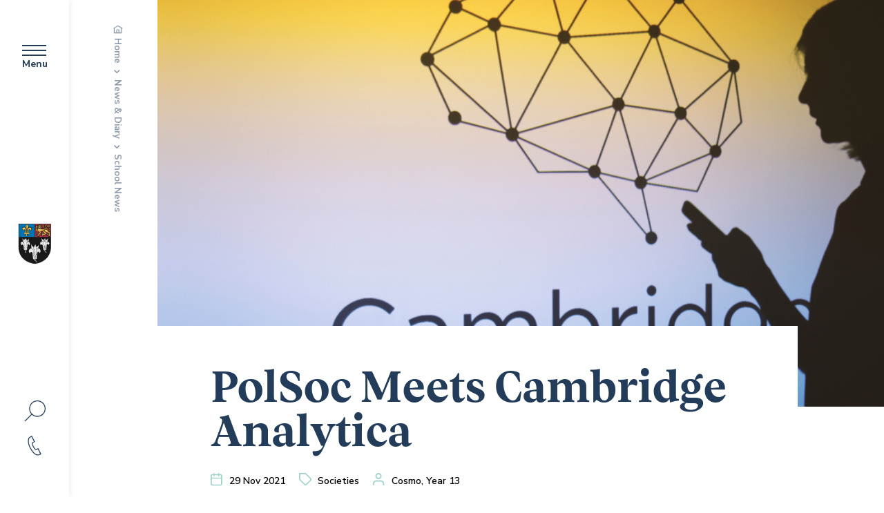

--- FILE ---
content_type: text/html; charset=UTF-8
request_url: https://www.etoncollege.com/news-and-diary/school-news/polsoc-meets-cambridge-analytica/
body_size: 14045
content:
<!DOCTYPE html>
<!--[if lt IE 7 ]> <html class="ie ie6 no-js" lang="en-GB"> <![endif]-->
<!--[if IE 7 ]>    <html class="ie ie7 no-js" lang="en-GB"> <![endif]-->
<!--[if IE 8 ]>    <html class="ie ie8 no-js" lang="en-GB"> <![endif]-->
<!--[if IE 9 ]>    <html class="ie ie9 no-js" lang="en-GB"> <![endif]-->
<!--[if gt IE 9]><!-->
<html class="no-js blog-1" lang="en-GB">
<!--<![endif]-->
<!-- the "no-js" class is for Modernizr. -->

<head>
		
	<!-- Start cookieyes banner -->
	<script data-minify="1" id="cookieyes" type="text/javascript" src="https://www.etoncollege.com/wp-content/cache/min/1/client_data/253e6b8bddee0750ada5f8ab/script.js?ver=1761565965"></script>
	<!-- End cookieyes banner -->

	
	<meta charset="UTF-8">
	<!-- Always force latest IE rendering engine (even in intranet) & Chrome Frame -->
	<meta http-equiv="X-UA-Compatible" content="IE=edge,chrome=1">
		<!-- SETUP AND AUTHENTICATE WITH TWK CLIENTS USER http://google.com/webmasters -->
	<meta name="google-site-verification" content="">

	<!-- USE YOAST TO ADD SOCIAL MEDIA META TAGS -->
<!-- <style>.parent-active { opacity: 0.5}</style> -->
	
	<meta name="viewport" content="width=device-width, initial-scale=1.0">
	<link rel="pingback" href="https://www.etoncollege.com/xmlrpc.php" />



	<!-- Google tag (gtag.js) -->
			<script async src="https://www.googletagmanager.com/gtag/js?id=G-BT7V2DJT4V"></script>
		<script>
			window.dataLayer = window.dataLayer || [];
			function gtag(){dataLayer.push(arguments);}
			gtag('js', new Date());

			gtag('config', 'G-BT7V2DJT4V');
		</script>

		<script type="text/javascript"> 
			(function(c,l,a,r,i,t,y){ c[a]=c[a]||function(){(c[a].q=c[a].q||[]).push(arguments)}; t=l.createElement(r);t.async=1;t.src="https://www.clarity.ms/tag/"+i; y=l.getElementsByTagName(r)[0];y.parentNode.insertBefore(t,y); })(window, document, "clarity", "script", "nkh918lvzi"); 
		</script>

	
	
	<!-- GENERATE FAVICON USING https://realfavicongenerator.net/ -->
			<link rel="apple-touch-icon" sizes="180x180" href="/apple-touch-icon.png">
		<link rel="icon" type="image/png" sizes="32x32" href="/favicon-32x32.png">
		<link rel="icon" type="image/png" sizes="16x16" href="/favicon-16x16.png">
		<link rel="manifest" href="/site.webmanifest">
		<link rel="mask-icon" href="/safari-pinned-tab.svg" color="#223c59">
		<meta name="msapplication-TileColor" content="#ffffff">
		<meta name="theme-color" content="#ffffff">
	
	<meta name='robots' content='index, follow, max-image-preview:large, max-snippet:-1, max-video-preview:-1' />

	<!-- This site is optimized with the Yoast SEO plugin v26.7 - https://yoast.com/wordpress/plugins/seo/ -->
	<title>PolSoc Meets Cambridge Analytica - Eton College</title>
	<link rel="canonical" href="https://www.etoncollege.com/news-and-diary/school-news/polsoc-meets-cambridge-analytica/" />
	<meta property="og:locale" content="en_GB" />
	<meta property="og:type" content="article" />
	<meta property="og:title" content="PolSoc Meets Cambridge Analytica - Eton College" />
	<meta property="og:description" content="Last week Alexander Nix, co-founder and former CEO of Cambridge Analytica, came to speak to..." />
	<meta property="og:url" content="https://www.etoncollege.com/news-and-diary/school-news/polsoc-meets-cambridge-analytica/" />
	<meta property="og:site_name" content="Eton College" />
	<meta property="article:modified_time" content="2021-12-02T12:41:39+00:00" />
	<meta property="og:image" content="https://www.etoncollege.com/wp-content/uploads/2021/12/CA.jpg" />
	<meta property="og:image:width" content="1000" />
	<meta property="og:image:height" content="704" />
	<meta property="og:image:type" content="image/jpeg" />
	<meta name="twitter:card" content="summary_large_image" />
	<meta name="twitter:label1" content="Estimated reading time" />
	<meta name="twitter:data1" content="2 minutes" />
	<script type="application/ld+json" class="yoast-schema-graph">{"@context":"https://schema.org","@graph":[{"@type":"WebPage","@id":"https://www.etoncollege.com/news-and-diary/school-news/polsoc-meets-cambridge-analytica/","url":"https://www.etoncollege.com/news-and-diary/school-news/polsoc-meets-cambridge-analytica/","name":"PolSoc Meets Cambridge Analytica - Eton College","isPartOf":{"@id":"https://www.etoncollege.com/#website"},"primaryImageOfPage":{"@id":"https://www.etoncollege.com/news-and-diary/school-news/polsoc-meets-cambridge-analytica/#primaryimage"},"image":{"@id":"https://www.etoncollege.com/news-and-diary/school-news/polsoc-meets-cambridge-analytica/#primaryimage"},"thumbnailUrl":"https://www.etoncollege.com/wp-content/uploads/2021/12/CA.jpg","datePublished":"2021-11-29T10:00:00+00:00","dateModified":"2021-12-02T12:41:39+00:00","breadcrumb":{"@id":"https://www.etoncollege.com/news-and-diary/school-news/polsoc-meets-cambridge-analytica/#breadcrumb"},"inLanguage":"en-GB","potentialAction":[{"@type":"ReadAction","target":["https://www.etoncollege.com/news-and-diary/school-news/polsoc-meets-cambridge-analytica/"]}]},{"@type":"ImageObject","inLanguage":"en-GB","@id":"https://www.etoncollege.com/news-and-diary/school-news/polsoc-meets-cambridge-analytica/#primaryimage","url":"https://www.etoncollege.com/wp-content/uploads/2021/12/CA.jpg","contentUrl":"https://www.etoncollege.com/wp-content/uploads/2021/12/CA.jpg","width":1000,"height":704},{"@type":"BreadcrumbList","@id":"https://www.etoncollege.com/news-and-diary/school-news/polsoc-meets-cambridge-analytica/#breadcrumb","itemListElement":[{"@type":"ListItem","position":1,"name":"Home","item":"https://www.etoncollege.com/"},{"@type":"ListItem","position":2,"name":"News Items","item":"https://www.etoncollege.com/news-and-diary/school-news/"},{"@type":"ListItem","position":3,"name":"PolSoc Meets Cambridge Analytica"}]},{"@type":"WebSite","@id":"https://www.etoncollege.com/#website","url":"https://www.etoncollege.com/","name":"Eton College","description":"","potentialAction":[{"@type":"SearchAction","target":{"@type":"EntryPoint","urlTemplate":"https://www.etoncollege.com/?s={search_term_string}"},"query-input":{"@type":"PropertyValueSpecification","valueRequired":true,"valueName":"search_term_string"}}],"inLanguage":"en-GB"}]}</script>
	<!-- / Yoast SEO plugin. -->


<link rel='dns-prefetch' href='//ajax.googleapis.com' />
<link rel='dns-prefetch' href='//cdnjs.cloudflare.com' />
<link rel='dns-prefetch' href='//cdn.jsdelivr.net' />

<link rel="alternate" title="oEmbed (JSON)" type="application/json+oembed" href="https://www.etoncollege.com/wp-json/oembed/1.0/embed?url=https%3A%2F%2Fwww.etoncollege.com%2Fnews-and-diary%2Fschool-news%2Fpolsoc-meets-cambridge-analytica%2F" />
<link rel="alternate" title="oEmbed (XML)" type="text/xml+oembed" href="https://www.etoncollege.com/wp-json/oembed/1.0/embed?url=https%3A%2F%2Fwww.etoncollege.com%2Fnews-and-diary%2Fschool-news%2Fpolsoc-meets-cambridge-analytica%2F&#038;format=xml" />
<style id='wp-img-auto-sizes-contain-inline-css' type='text/css'>
img:is([sizes=auto i],[sizes^="auto," i]){contain-intrinsic-size:3000px 1500px}
/*# sourceURL=wp-img-auto-sizes-contain-inline-css */
</style>
<style id='wp-emoji-styles-inline-css' type='text/css'>

	img.wp-smiley, img.emoji {
		display: inline !important;
		border: none !important;
		box-shadow: none !important;
		height: 1em !important;
		width: 1em !important;
		margin: 0 0.07em !important;
		vertical-align: -0.1em !important;
		background: none !important;
		padding: 0 !important;
	}
/*# sourceURL=wp-emoji-styles-inline-css */
</style>
<style id='wp-block-library-inline-css' type='text/css'>
:root{--wp-block-synced-color:#7a00df;--wp-block-synced-color--rgb:122,0,223;--wp-bound-block-color:var(--wp-block-synced-color);--wp-editor-canvas-background:#ddd;--wp-admin-theme-color:#007cba;--wp-admin-theme-color--rgb:0,124,186;--wp-admin-theme-color-darker-10:#006ba1;--wp-admin-theme-color-darker-10--rgb:0,107,160.5;--wp-admin-theme-color-darker-20:#005a87;--wp-admin-theme-color-darker-20--rgb:0,90,135;--wp-admin-border-width-focus:2px}@media (min-resolution:192dpi){:root{--wp-admin-border-width-focus:1.5px}}.wp-element-button{cursor:pointer}:root .has-very-light-gray-background-color{background-color:#eee}:root .has-very-dark-gray-background-color{background-color:#313131}:root .has-very-light-gray-color{color:#eee}:root .has-very-dark-gray-color{color:#313131}:root .has-vivid-green-cyan-to-vivid-cyan-blue-gradient-background{background:linear-gradient(135deg,#00d084,#0693e3)}:root .has-purple-crush-gradient-background{background:linear-gradient(135deg,#34e2e4,#4721fb 50%,#ab1dfe)}:root .has-hazy-dawn-gradient-background{background:linear-gradient(135deg,#faaca8,#dad0ec)}:root .has-subdued-olive-gradient-background{background:linear-gradient(135deg,#fafae1,#67a671)}:root .has-atomic-cream-gradient-background{background:linear-gradient(135deg,#fdd79a,#004a59)}:root .has-nightshade-gradient-background{background:linear-gradient(135deg,#330968,#31cdcf)}:root .has-midnight-gradient-background{background:linear-gradient(135deg,#020381,#2874fc)}:root{--wp--preset--font-size--normal:16px;--wp--preset--font-size--huge:42px}.has-regular-font-size{font-size:1em}.has-larger-font-size{font-size:2.625em}.has-normal-font-size{font-size:var(--wp--preset--font-size--normal)}.has-huge-font-size{font-size:var(--wp--preset--font-size--huge)}.has-text-align-center{text-align:center}.has-text-align-left{text-align:left}.has-text-align-right{text-align:right}.has-fit-text{white-space:nowrap!important}#end-resizable-editor-section{display:none}.aligncenter{clear:both}.items-justified-left{justify-content:flex-start}.items-justified-center{justify-content:center}.items-justified-right{justify-content:flex-end}.items-justified-space-between{justify-content:space-between}.screen-reader-text{border:0;clip-path:inset(50%);height:1px;margin:-1px;overflow:hidden;padding:0;position:absolute;width:1px;word-wrap:normal!important}.screen-reader-text:focus{background-color:#ddd;clip-path:none;color:#444;display:block;font-size:1em;height:auto;left:5px;line-height:normal;padding:15px 23px 14px;text-decoration:none;top:5px;width:auto;z-index:100000}html :where(.has-border-color){border-style:solid}html :where([style*=border-top-color]){border-top-style:solid}html :where([style*=border-right-color]){border-right-style:solid}html :where([style*=border-bottom-color]){border-bottom-style:solid}html :where([style*=border-left-color]){border-left-style:solid}html :where([style*=border-width]){border-style:solid}html :where([style*=border-top-width]){border-top-style:solid}html :where([style*=border-right-width]){border-right-style:solid}html :where([style*=border-bottom-width]){border-bottom-style:solid}html :where([style*=border-left-width]){border-left-style:solid}html :where(img[class*=wp-image-]){height:auto;max-width:100%}:where(figure){margin:0 0 1em}html :where(.is-position-sticky){--wp-admin--admin-bar--position-offset:var(--wp-admin--admin-bar--height,0px)}@media screen and (max-width:600px){html :where(.is-position-sticky){--wp-admin--admin-bar--position-offset:0px}}
/*wp_block_styles_on_demand_placeholder:6970eb9f3f104*/
/*# sourceURL=wp-block-library-inline-css */
</style>
<style id='classic-theme-styles-inline-css' type='text/css'>
/*! This file is auto-generated */
.wp-block-button__link{color:#fff;background-color:#32373c;border-radius:9999px;box-shadow:none;text-decoration:none;padding:calc(.667em + 2px) calc(1.333em + 2px);font-size:1.125em}.wp-block-file__button{background:#32373c;color:#fff;text-decoration:none}
/*# sourceURL=/wp-includes/css/classic-themes.min.css */
</style>
<link rel='stylesheet' id='search-filter-plugin-styles-css' href='https://www.etoncollege.com/wp-content/plugins/search-filter-pro/public/assets/css/search-filter.min.css?ver=2.5.21' type='text/css' media='all' />
<link data-minify="1" rel='stylesheet' id='style-css-css' href='https://www.etoncollege.com/wp-content/cache/min/1/wp-content/themes/eton-college/assets/css/screen.css?ver=1761565890' type='text/css' media='' />
<link rel='stylesheet' id='wp-members-css' href='https://www.etoncollege.com/wp-content/plugins/wp-members/assets/css/forms/generic-no-float.min.css?ver=3.5.5.1' type='text/css' media='all' />
<link rel='stylesheet' id='wp-block-paragraph-css' href='https://www.etoncollege.com/wp-includes/blocks/paragraph/style.min.css?ver=6.9' type='text/css' media='all' />
<link rel='stylesheet' id='wp-block-quote-css' href='https://www.etoncollege.com/wp-includes/blocks/quote/style.min.css?ver=6.9' type='text/css' media='all' />
<script data-minify="1" type="text/javascript" src="https://www.etoncollege.com/wp-content/cache/min/1/ajax/libs/jquery/3.4.1/jquery.min.js?ver=1761565965" id="jquery-js"></script>
<script type="text/javascript" id="search-filter-plugin-build-js-extra">
/* <![CDATA[ */
var SF_LDATA = {"ajax_url":"https://www.etoncollege.com/wp-admin/admin-ajax.php","home_url":"https://www.etoncollege.com/","extensions":[]};
//# sourceURL=search-filter-plugin-build-js-extra
/* ]]> */
</script>
<script type="text/javascript" src="https://www.etoncollege.com/wp-content/plugins/search-filter-pro/public/assets/js/search-filter-build.min.js?ver=2.5.21" id="search-filter-plugin-build-js"></script>
<script type="text/javascript" src="https://www.etoncollege.com/wp-content/plugins/search-filter-pro/public/assets/js/chosen.jquery.min.js?ver=2.5.21" id="search-filter-plugin-chosen-js"></script>
<script type="text/javascript" src="https://www.etoncollege.com/wp-content/themes/eton-college/assets/js/vendor/modernizr-3.6.0.min.js" id="modernizr-js-js"></script>
<script data-minify="1" type="text/javascript" src="https://www.etoncollege.com/wp-content/cache/min/1/npm/gsap@3.12.5/dist/ScrollTrigger.min.js?ver=1761565965" id="gsap-scroll-js-js"></script>
<script data-minify="1" type="text/javascript" src="https://www.etoncollege.com/wp-content/cache/min/1/gh/studio-freight/lenis@0.2.28/bundled/lenis.js?ver=1761565965" id="lenis-js"></script>
<link rel="https://api.w.org/" href="https://www.etoncollege.com/wp-json/" /><link rel="alternate" title="JSON" type="application/json" href="https://www.etoncollege.com/wp-json/wp/v2/news-item/9851" /><link rel='shortlink' href='https://www.etoncollege.com/?p=9851' />
<noscript><style id="rocket-lazyload-nojs-css">.rll-youtube-player, [data-lazy-src]{display:none !important;}</style></noscript><meta name="generator" content="WP Rocket 3.20.3" data-wpr-features="wpr_minify_js wpr_lazyload_images wpr_minify_css wpr_desktop" /></head>

<body class="wp-singular news-item-template-default single single-news-item postid-9851 wp-theme-eton-college" data-scroll-container id="site-1">



	


<script>
	function defer(method) {
		if (window.jQuery) {
			method();
		} else {
			setTimeout(function() { defer(method) }, 50);
		}
	}
	defer(function () {
		(function ($){

			$(window).on('load', function() {
				function getCookie(name) {
					var dc = document.cookie;
					var prefix = name + "=";
					var begin = dc.indexOf("; " + prefix);
					if (begin == -1) {
						begin = dc.indexOf(prefix);
						if (begin != 0) return null;
					}
					else
					{
						begin += 2;
						var end = document.cookie.indexOf(";", begin);
						if (end == -1) {
						end = dc.length;
						}
					}
					// because unescape has been deprecated, replaced with decodeURI
					//return unescape(dc.substring(begin + prefix.length, end));
					return decodeURI(dc.substring(begin + prefix.length, end));
				}


				let cookie_name                       = "twk_cookies_bar_cookie_00001";
				let cookies_notification_cookies_name = getCookie(cookie_name);

				if ( ! cookies_notification_cookies_name ){
					$( '.notification.cookies-bar' ).fadeIn();
				}

				// Accepts all cookies.
				$('.cookies-bar .accept-button').on('click', function(event){
					event.preventDefault();

					setCookie( cookie_name, 'true', 50000);
					setCookie( 'twk_cookies_google_analytics', 'true', 50000);  // GA/GTM.
					setCookie( 'twk_cookies_marketing', 'true', 50000);         // Notifications Popup.

					// Gtag Manager - Fire event.
					if (typeof dataLayer !== 'undefined') {
						dataLayer.push({'event': 'twk_cookies_consent_given'});
						dataLayer.push({'cookie_consent': 'true'});
					}

					$( ".notification.cookies-bar" ).fadeTo("slow", 0, function(){
						$(".notification.cookies-bar").css('pointer-events', 'none');
					});

				});

				function setCookie(cname, cvalue, exdays) {
					var d = new Date();
					d.setTime(d.getTime() + (exdays*24*60*60*1000));
					var expires = "expires="+ d.toUTCString();

					if ( exdays == 0 ){
						document.cookie = cname + "=" + cvalue + ";path=/";
					} else {
						document.cookie = cname + "=" + cvalue + ";" + expires + ";path=/";
					}
				}

			});

		})(jQuery);
	});
</script>


<div data-rocket-location-hash="161610cc9444f134ceaef4bd27433e47" id="page-wrap" class="">
 
<div data-rocket-location-hash="41d9e90217d9fc0482f57c31ae07500f" class="top-nav "> 

			<div data-rocket-location-hash="f54c181044dc99ac584a95c2ac1a3820" class="hamburger">
				<div class="nav-icon">
					<div></div>
				</div>
				<span>Menu</span>
			</div>

			<a href="https://www.etoncollege.com">
									<div class="top-nav__logo">
						<img src="data:image/svg+xml,%3Csvg%20xmlns='http://www.w3.org/2000/svg'%20viewBox='0%200%200%200'%3E%3C/svg%3E" data-lazy-src="https://www.etoncollege.com/wp-content/themes/eton-college/assets/img/logo/crest.svg"><noscript><img src="https://www.etoncollege.com/wp-content/themes/eton-college/assets/img/logo/crest.svg"></noscript>
					</div>
							</a>

			<div data-rocket-location-hash="dee80b017ad3acc74a04c7476cff9f1a" class="top-nav__search-contact">				
				<!-- <div class="top-nav__search">
					<div class="top-nav__search-wrapper"> 
						<form action="https://www.etoncollege.com" id="searchform" class="search" method="get">
							<div class="search-icon">
								<input type="search" id="s" name="s" value="" placeholder="Search..." />
								<input type="submit" value="Search" id="searchsubmit" />
								<div class="top-nav__search-trigger"></div>
							</div>
						</form>
					</div>
				</div> -->
				<div id="search-full-screen" class="menu-search-form-container mfp-hide white-popup-block my-mfp-zoom-in">
					
<form action="https://www.etoncollege.com" id="searchform" method="get">
	<div class="inputs-container">
		<label for="s" class="sr-only">Search for:</label>
		<input type="search" id="s" name="s" value="" placeholder="Enter a keyword" required />

		<input class="sr-only" type="submit" value="Search" id="searchsubmit" />
	</div>
	<footer class="mt-20">
		Hit enter to search <span class="optional">or ESC to close</span>
	</footer>
</form>
				</div>

				<div class="d-flex flex-wrap align-items-center justify-content-between">
					<a href="#search-full-screen" class="search-box-button magnific-full-screen-popup mb-10">						
						<span><svg xmlns="http://www.w3.org/2000/svg" width="31" height="31" viewBox="0 0 31 31" fill="none">
  <circle cx="11.8548" cy="11.8548" r="11.2298" transform="matrix(-1 0 0 1 30.9727 0)" stroke="#223C59" stroke-width="1.25"/>
  <path d="M10.6504 20.3225L1.30575 29.6672" stroke="#223C59" stroke-width="1.25" stroke-linecap="square"/>
</svg></span>
					</a>					
				</div>
									<div class="top-nav__contact">
						<a href="/contact-us/contact-details/">
							<img src="data:image/svg+xml,%3Csvg%20xmlns='http://www.w3.org/2000/svg'%20viewBox='0%200%200%200'%3E%3C/svg%3E" data-lazy-src="https://www.etoncollege.com/wp-content/themes/eton-college/assets/img/icons/phone.svg"><noscript><img src="https://www.etoncollege.com/wp-content/themes/eton-college/assets/img/icons/phone.svg"></noscript> 
						</a>
					</div>
							</div>
		</div>

		<div data-rocket-location-hash="37fc2c4745b06ed9479983ad84a77c0b" class="search_mobile">
			<form action="https://www.etoncollege.com" id="searchform" class="search" method="get">
				<div class="search-icon">
					<input type="search" id="s" name="s" value="" placeholder="Search..." />
					<input type="submit" value="Search" id="searchsubmit" />
				</div>
			</form>
		</div>

		<nav class="nav-menu">
				<div>
				
											<div class="title title--sm">Main Menu</div>
					
									
				 <ul class="nav__top-level" id="main-menu"><li ><a href="https://www.etoncollege.com/">Home</a></li><li class="parent-page"><a href="https://www.etoncollege.com/about-us/" id="5"class="" >About Us</a></li><li class="parent-page"><a href="https://www.etoncollege.com/inside-the-classroom/" id="6"class="" >Inside the Classroom</a></li><li class="parent-page"><a href="https://www.etoncollege.com/outside-the-classroom/" id="7"class="" >Outside the Classroom</a></li><li class="parent-page"><a href="https://www.etoncollege.com/college-life/" id="8"class="" >College Life</a></li><li class="parent-page"><a href="https://www.etoncollege.com/eton-outwards/" id="9"class="" >Eton Outwards</a></li><li class="parent-page"><a href="https://www.etoncollege.com/admissions/" id="11"class="" >Admissions</a></li><li class="parent-page"><a href="https://www.etoncollege.com/support-us/" id="10"class="" >Support Us</a></li><li class="parent-page"><a href="https://www.etoncollege.com/news-and-diary/" id="12"class="" >News and Diary</a></li><li class="parent-page"><a href="https://www.etoncollege.com/contact-us/" id="13"class="" >Contact Us</a></li></ul>	 
				</div>

			
				
				<div>
				<div class="menu-footer-menu-container"><ul id="menu-footer-menu" class="menu"><li id="menu-item-21863" class="menu-item menu-item-type-post_type menu-item-object-page menu-item-home menu-item-21863"><a href="https://www.etoncollege.com/">ETON COLLEGE</a></li>
<li id="menu-item-194" class="menu-item menu-item-type-custom menu-item-object-custom menu-item-194"><a target="_blank" href="https://my.etoncollege.com/login">PARENT PORTAL</a></li>
<li id="menu-item-22803" class="menu-item menu-item-type-custom menu-item-object-custom menu-item-22803"><a target="_blank" href="https://careers.etoncollege.com/">EMPLOYMENT OPPORTUNITIES</a></li>
<li id="menu-item-195" class="menu-item menu-item-type-custom menu-item-object-custom menu-item-195"><a target="_blank" href="https://cirl.etoncollege.com/">THE TONY LITTLE CENTRE (CIRL)</a></li>
<li id="menu-item-200" class="menu-item menu-item-type-custom menu-item-object-custom menu-item-200"><a target="_blank" href="https://etonx.com/">ETONX</a></li>
<li id="menu-item-196" class="menu-item menu-item-type-custom menu-item-object-custom menu-item-196"><a target="_blank" href="https://collections.etoncollege.com/">COLLEGE COLLECTIONS</a></li>
<li id="menu-item-197" class="menu-item menu-item-type-custom menu-item-object-custom menu-item-197"><a target="_blank" href="https://eton.alumni-online.com/">OEA ONLINE</a></li>
<li id="menu-item-199" class="menu-item menu-item-type-custom menu-item-object-custom menu-item-199"><a target="_blank" href="https://www.dorneylake.co.uk/">FACILITIES FOR HIRE</a></li>
</ul></div>				<div class="social-icons"> 
					<a href="https://twitter.com/eton_college?lang=en"><img src="data:image/svg+xml,%3Csvg%20xmlns='http://www.w3.org/2000/svg'%20viewBox='0%200%200%200'%3E%3C/svg%3E" alt="twitter Icon" data-lazy-src="https://www.etoncollege.com/wp-content/themes/eton-college/assets/img/social/twitter_circle.svg"/><noscript><img src="https://www.etoncollege.com/wp-content/themes/eton-college/assets/img/social/twitter_circle.svg" alt="twitter Icon"/></noscript></a><a href="https://www.instagram.com/eton.college/"><img src="data:image/svg+xml,%3Csvg%20xmlns='http://www.w3.org/2000/svg'%20viewBox='0%200%200%200'%3E%3C/svg%3E" alt="instagram Icon" data-lazy-src="https://www.etoncollege.com/wp-content/themes/eton-college/assets/img/social/instagram_circle.svg"/><noscript><img src="https://www.etoncollege.com/wp-content/themes/eton-college/assets/img/social/instagram_circle.svg" alt="instagram Icon"/></noscript></a><a href="https://www.facebook.com/Eton-College-117613119649208"><img src="data:image/svg+xml,%3Csvg%20xmlns='http://www.w3.org/2000/svg'%20viewBox='0%200%200%200'%3E%3C/svg%3E" alt="facebook Icon" data-lazy-src="https://www.etoncollege.com/wp-content/themes/eton-college/assets/img/social/facebook_circle.svg"/><noscript><img src="https://www.etoncollege.com/wp-content/themes/eton-college/assets/img/social/facebook_circle.svg" alt="facebook Icon"/></noscript></a><a href="https://www.linkedin.com/school/eton-college/"><img src="data:image/svg+xml,%3Csvg%20xmlns='http://www.w3.org/2000/svg'%20viewBox='0%200%200%200'%3E%3C/svg%3E" alt="linkedin Icon" data-lazy-src="https://www.etoncollege.com/wp-content/themes/eton-college/assets/img/social/linkedin_circle.svg"/><noscript><img src="https://www.etoncollege.com/wp-content/themes/eton-college/assets/img/social/linkedin_circle.svg" alt="linkedin Icon"/></noscript></a><a href="https://vimeo.com/user106129672"><img src="data:image/svg+xml,%3Csvg%20xmlns='http://www.w3.org/2000/svg'%20viewBox='0%200%200%200'%3E%3C/svg%3E" alt="vimeo Icon" data-lazy-src="https://www.etoncollege.com/wp-content/themes/eton-college/assets/img/social/vimeo_circle.svg"/><noscript><img src="https://www.etoncollege.com/wp-content/themes/eton-college/assets/img/social/vimeo_circle.svg" alt="vimeo Icon"/></noscript></a>				</div>
				</div>

				
			</nav>

			<div data-rocket-location-hash="bd66c1eeeda26003a0dbf4fc485e901f" class="sub-menu-wrapper">
					
					<div data-rocket-location-hash="f1819d78ad9a06d38933cd7bb03a0aa2" class="sub-menu-wrap " id="sub_5"><div class="title title--sm">About Us</div><ul><li class="menu-item"><a href="https://www.etoncollege.com/about-us/our-purpose/">Our Purpose</a></li><li class="menu-item"><a href="https://www.etoncollege.com/about-us/our-strategy/">Our Strategy</a></li><li class="menu-item"><a href="https://www.etoncollege.com/about-us/meet-the-head-master/">Meet the Head Master</a></li><li class="menu-item"><a href="https://www.etoncollege.com/about-us/our-outward-facing-work-2/">Our Outward Facing Work</a></li><li class="menu-item"><a href="https://www.etoncollege.com/about-us/our-research-centre/">Our Research Centre</a></li><li class="menu-item"><a href="https://www.etoncollege.com/about-us/our-history/">Our History</a></li><li class="menu-item"><a href="https://www.etoncollege.com/about-us/our-leadership/">Our Leadership</a></li><li class="menu-item"><a href="https://www.etoncollege.com/about-us/our-governing-body/">Our Governing Body</a></li><li class="menu-item"><a href="https://www.etoncollege.com/about-us/our-public-museums/">Our Museums and Collections</a></li><li class="menu-item"><a href="https://www.etoncollege.com/about-us/old-etonian-association/">Old Etonian Association</a></li><li class="menu-item"><a href="https://www.etoncollege.com/about-us/policies-and-reports/">Policies and Reports</a></li><li class="menu-item"><a href="https://www.etoncollege.com/about-us/employment-opportunities/">Employment Opportunities</a></li><li class="menu-item"><a href="https://www.etoncollege.com/about-us/eton-glossary/">Eton Glossary</a></li></ul><div class="back-button">Back</div></div><div data-rocket-location-hash="0d4ab68d931a932a08904838f45d8b44" class="sub-menu-wrap " id="sub_6"><div class="title title--sm">Inside the Classroom</div><ul><li class="menu-item"><a href="https://www.etoncollege.com/inside-the-classroom/the-academic-curriculum/">The Academic Curriculum</a></li><li class="menu-item"><a href="https://www.etoncollege.com/inside-the-classroom/evidence-led-innovation/">Evidence-led Innovation</a></li><li class="menu-item"><a href="https://www.etoncollege.com/inside-the-classroom/learning-support/">Learning Support</a></li><li class="menu-item"><a href="https://www.etoncollege.com/inside-the-classroom/digital-education/">Digital Education</a></li><li class="menu-item"><a href="https://www.etoncollege.com/inside-the-classroom/academic-facilities/">Academic Facilities</a></li><li class="menu-item"><a href="https://www.etoncollege.com/inside-the-classroom/exam-results/">Exam Results</a></li></ul><div class="back-button">Back</div></div><div data-rocket-location-hash="d0705c104ad3a475d54527e136f965b4" class="sub-menu-wrap " id="sub_7"><div class="title title--sm">Outside the Classroom</div><ul><li class="menu-item"><a href="https://www.etoncollege.com/outside-the-classroom/our-ethos/">The Co-Curriculum</a></li><li class="menu-item"><a href="https://www.etoncollege.com/outside-the-classroom/art/">Art</a></li><li class="menu-item"><a href="https://www.etoncollege.com/outside-the-classroom/drama/">Drama</a></li><li class="menu-item"><a href="https://www.etoncollege.com/outside-the-classroom/design-schools/">Design Schools</a></li><li class="menu-item"><a href="https://www.etoncollege.com/outside-the-classroom/music/">Music</a></li><li class="menu-item"><a href="https://www.etoncollege.com/outside-the-classroom/sport/">Sport</a></li><li class="menu-item"><a href="https://www.etoncollege.com/outside-the-classroom/sports-fixtures-teams/">Sports Fixtures & Teams</a></li><li class="menu-item"><a href="https://www.etoncollege.com/outside-the-classroom/career-education/">Career Education</a></li><li class="menu-item"><a href="https://www.etoncollege.com/outside-the-classroom/community-engagement/">Community Engagement</a></li><li class="menu-item"><a href="https://www.etoncollege.com/outside-the-classroom/ccf/">CCF</a></li><li class="menu-item"><a href="https://www.etoncollege.com/outside-the-classroom/societies-programme/">Societies Programme</a></li><li class="menu-item"><a href="https://www.etoncollege.com/outside-the-classroom/outdoor-education/">Outdoor Education</a></li><li class="menu-item"><a href="https://www.etoncollege.com/outside-the-classroom/environmental-education/">Environmental Education</a></li></ul><div class="back-button">Back</div></div><div data-rocket-location-hash="b06b5059d1a2cce47a2b5145986f0b04" class="sub-menu-wrap " id="sub_8"><div class="title title--sm">College Life</div><ul><li class="menu-item"><a href="https://www.etoncollege.com/college-life/pastoral-care/">Pastoral Care</a></li><li class="menu-item"><a href="https://www.etoncollege.com/college-life/boarding/">Boarding at Eton</a></li><li class="menu-item"><a href="https://www.etoncollege.com/college-life/our-tutor-system/">Our Tutor System</a></li><li class="menu-item"><a href="https://www.etoncollege.com/college-life/inclusion-education/">Inclusion Education</a></li><li class="menu-item"><a href="https://www.etoncollege.com/college-life/pshee-programme/">SPHERE Programme</a></li><li class="menu-item"><a href="https://www.etoncollege.com/college-life/religious-provision-assemblies/">Religious Provision</a></li><li class="menu-item"><a href="https://www.etoncollege.com/college-life/assemblies/">Assemblies</a></li><li class="menu-item"><a href="https://www.etoncollege.com/college-life/chapel/">Chapel</a></li><li class="menu-item"><a href="https://www.etoncollege.com/college-life/after-eton/">After Eton</a></li></ul><div class="back-button">Back</div></div><div data-rocket-location-hash="19adad6549437785f11a7d77fdb916d3" class="sub-menu-wrap " id="sub_9"><div class="title title--sm">Eton Outwards</div><ul><li class="menu-item"><a href="https://www.etoncollege.com/eton-outwards/annual-report/">Annual Report</a></li><li class="menu-item"><a href="https://www.etoncollege.com/eton-outwards/broadening-access/">Broadening Access</a></li><li class="menu-item"><a href="https://www.etoncollege.com/eton-outwards/eton-connect-core-partnerships/">Eton Connect Core Partnerships</a></li><li class="menu-item"><a href="https://www.etoncollege.com/eton-outwards/eton-connect-local-partnerships/">Eton Connect Local Partnerships</a></li><li class="menu-item"><a href="https://www.etoncollege.com/eton-outwards/research-and-innovation/">Research and Innovation</a></li><li class="menu-item"><a href="https://www.etoncollege.com/eton-outwards/collections-outreach/">Collections Outreach</a></li><li class="menu-item"><a href="https://www.etoncollege.com/eton-outwards/service-learning/">Service Learning</a></li><li class="menu-item"><a href="https://www.etoncollege.com/eton-outwards/summer-schools/">Summer Schools</a></li><li class="menu-item"><a href="https://www.etoncollege.com/eton-outwards/eton-action/">Eton Action</a></li><li class="menu-item"><a href="https://www.etoncollege.com/eton-outwards/eton-connect-boxes/">Eton Connect Boxes</a></li><li class="menu-item"><a href="https://www.etoncollege.com/eton-outwards/digital-learning-hub/">Digital Learning Hub</a></li></ul><div class="back-button">Back</div></div><div data-rocket-location-hash="e63161031ea8e0a802a778151031a7b0" class="sub-menu-wrap " id="sub_11"><div class="title title--sm">Admissions</div><ul><li class="menu-item"><a href="https://www.etoncollege.com/admissions/entry-to-eton/">Entry To Eton</a></li><li class="menu-item"><a href="https://www.etoncollege.com/admissions/year-9-13/">Year 9 (13+) Entry</a></li><li class="menu-item"><a href="https://www.etoncollege.com/admissions/entry-sixth-form-16entry/">Sixth Form (16+) Entry</a></li><li class="menu-item"><a href="https://www.etoncollege.com/admissions/financial-aid/">Financial Aid</a></li><li class="menu-item"><a href="https://www.etoncollege.com/admissions/scholarships-and-awards/">Scholarships and Awards</a></li><li class="menu-item"><a href="https://www.etoncollege.com/admissions/fees/">Fees</a></li></ul><div class="back-button">Back</div></div><div data-rocket-location-hash="67a168c3262f103a31117004e0e1ba98" class="sub-menu-wrap " id="sub_10"><div class="title title--sm">Support Us</div><ul><li class="menu-item"><a href="https://www.etoncollege.com/support-us/areas-for-support/">Why We Need Your Support</a></li><li class="menu-item"><a href="https://www.etoncollege.com/support-us/ways-to-give/">Ways to Give</a></li><li class="menu-item"><a href="https://www.etoncollege.com/support-us/legacies/">Legacy Giving</a></li><li class="menu-item"><a href="https://www.etoncollege.com/support-us/recognition/">Recognising Your Support</a></li><li class="menu-item"><a href="https://www.etoncollege.com/support-us/contact-us-2/">Contact Us</a></li><li class="menu-item"><a href="https://www.etoncollege.com/support-us/donate/">Make a Donation</a></li></ul><div class="back-button">Back</div></div><div data-rocket-location-hash="590b477a5f9d4b28b4e53a81ac7007c8" class="sub-menu-wrap " id="sub_12"><div class="title title--sm">News and Diary</div><ul><li class="menu-item"><a href="https://www.etoncollege.com/news-and-diary/the-saturday-podcast/">Podcasts</a></li><li class="menu-item"><a href="https://www.etoncollege.com/news-and-diary/school-news/">School News</a></li><li class="menu-item"><a href="https://www.etoncollege.com/news-and-diary/diary/">Diary</a></li><li class="menu-item"><a href="https://www.etoncollege.com/news-and-diary/school-blog/">School Blog</a></li><li class="menu-item"><a href="https://www.etoncollege.com/news-and-diary/term-dates/">Term Dates</a></li></ul><div class="back-button">Back</div></div><div data-rocket-location-hash="8036933da76de34ebf6f5e6c8a72c246" class="sub-menu-wrap " id="sub_13"><div class="title title--sm">Contact Us</div><ul><li class="menu-item"><a href="https://www.etoncollege.com/contact-us/contact-details/">Contact Details</a></li><li class="menu-item"><a href="https://www.etoncollege.com/contact-us/admissions-tours/">Admissions Tours</a></li><li class="menu-item"><a href="https://www.etoncollege.com/contact-us/historic-tours/">Historic Tours</a></li></ul><div class="back-button">Back</div></div>				

			
		</div>

			

												
		

		<div data-rocket-location-hash="fe820c58dea46a6929e26ff4e8286e84" id="content-wrap">


		<main data-rocket-location-hash="70c4cf6c3fd6f90ffe5b13a08574891c" class="main ">
			<div data-rocket-location-hash="c1384f1c864a0693d15378fc568e1457" class="container-fluid">
				<div class="row">
					<div class="col-12 mb-50">
						<article
						class="
																		"
						>

						


<section class="banner  banner--news    ">
		<div class="breadcrumbs-desktop">
																			
													<p id="breadcrumbs"><span><span><a href="/" class="link-away link">Home</a> <span class="breadcrumbs-separator"></span> <span><a href="/whats-new/" class="link">News & Diary</a> <span class="breadcrumbs-separator"></span> <a href="/news-and-diary/school-news/" class="link link-away">School News</a></span></span></span></p>
						 
						
				</div>
		<!-- hidden blue bar behind image -->
					<!-- <div class=""> -->
			<div class="banner__blue-bar banner__blue-bar--first"> 						
				<div class="blue-bar-hidden">
																<div class="banner__intro background-primary color-white ">
							
								<p class="meta meta--date">29 Nov 2021</p>
																<p class="meta meta--category">Societies</p>
																								
																			<p class="meta meta--author">
																						
												Cosmo, Year 13																						</p>
																																	</div>
										</div>
			</div> 
						<div class="container ">
			<div class="row">
				
				<div class="col-lg-11 offset-xl-2 offset-lg-1">
															<div data-bg="https://www.etoncollege.com/wp-content/uploads/2021/12/CA.jpg" class="image-container js-image-move grey-background rocket-lazyload" style="">
							<div class="fadeIn js-image-move__inner" data-src="https://www.etoncollege.com/wp-content/uploads/2021/12/CA.jpg"></div>
							<!-- <img id="preload" onload="fadeIn(this)" src="" alt=""/> -->
						</div>
					
								
										

											<div class="banner-news-wrapper">
														<div class="slide-up slide-up--static">
								<div>
									<span>
									<h1 class="banner__title color-primary title  dark-color title--lg">PolSoc Meets Cambridge Analytica</h1>
									</span>
								</div>
							</div>
														<div class="breadcrumbs-mobile">
																								<p id="breadcrumbs"><span><span><a href="/" class="link">Home</a> <span class="breadcrumbs-separator"></span> <span><a href="/whats-new/" class="link">News & Diary</a> <span class="breadcrumbs-separator"></span> <span class="breadcrumb_last" aria-current="page">School News</span></span></span></span></p>
																						</div>
																						<div class="post-meta">
									<p class="meta meta--date">29 Nov 2021</p>
																			<p class="meta meta--category">
											Societies										</p>
																			
																				<p class="meta meta--author">
												
													Cosmo, Year 13																								</p>
																											</p>
								</div>
													</div>
									</div>
			</div>				
		</div>
				<div class="banner__block">
			<div class="img-animate img-animate--horizontal animate-deactive">
				<div class="pillar background-lgrey"></div>
			</div> 
			<div class="banner__block__inner background-lgrey"></div>
		</div>
		
						<!-- <div class=""> -->
					<div class="banner__blue-bar"> 
						<!-- <div class="img-animate img-animate--horizontal animate-deactive">
							<div class="pillar background-secondary"></div>
						</div> -->
																			<div class="banner__intro background-primary color-white ">
								
									<p class="meta meta--date"></p>
																		<p class="meta meta--category">Societies</p>
																											
																				<p class="meta meta--author">
																						
												Cosmo, Year 13																						</p>
																																	</div>
					</div>
				<!-- </div>  -->
									
				
				
						 
					
	</section>
	

						
<p>Last week Alexander Nix, co-founder and former CEO of Cambridge Analytica, came to speak to the Political Society on the topic of political consultancy. Whilst admitting that he is often viewed as somewhat of a controversial figure, whom many people label as “some sort of Bond villain or hustler”, the audience of Eton and partner school students were intrigued as he took them on a journey through his career.</p>



<p>His first role was at the Behavioural Dynamics Institute, a non-profit, academic institute concerned with behavioural and informational communication. One of the many projects the organisation undertook concluded that “the audience has the answer to all key strategic campaigns” and “people change people”. This would be integral to Mr Nix’s subsequent work. As he explained, most people’s political affiliations are influenced by those around them. For example, someone might vote for a political party because their friends, family, or peers do.</p>



<p></p>



<blockquote class="wp-block-quote is-layout-flow wp-block-quote-is-layout-flow"><p>The audience has the answer to all key strategic campaigns</p><cite>Alexander Nix</cite></blockquote>



<p>Cambridge Analytica, a political consultancy firm, was co-founded by Mr Nix in 2013. Its most well-known campaign linked to an election was the US Presidential Election of 2016. The company had developed their techniques to reach individual voters, with knowledge of political affiliations meaning that advertising could be tailored to the voter. An advertisement based upon the sanctity of the 2nd Amendment would highlight self-defence and protection in urban areas for example, and emphasise tradition and freedom in rural areas.</p>



<p>Aspiring consultants and political analysts in the audience were particularly interested to hear Mr Nix’s thoughts including the importance of being the ‘doctor’, not the ‘pharmacist’. He thinks that in political consultancy one should tell the constituency what they want to hear and then diagnose the problem.</p>



<p>At the company’s zenith it had 20 offices with 280 employees, and was involved with four or five elections per year. In March 2018, however, the company was accused of improperly obtaining personal information on behalf of political clients and folded soon thereafter.</p>



						
                <div class="col-12 text-center pad-lg-top">
            <a href="/news-and-diary/school-news/" class="button button--shadow">Back to all news</a>
        </div>
     


 
 

<section class="teasers fade-in fade-in--active" data-color="white">
    <div class="container">
        <div class="row">
            <div class="col-md-6">
                <div class="slide-up slide-up--scroll">
                    <div>
                        <span>
                            <h2 class="title title--xl">Next up...</h2>
                        </span>
                    </div>
                </div>
                

                                    <div class="fade-in__child fade-in--3">
                        <a href="https://www.etoncollege.com/news-and-diary/school-news/eton-hosts-mccallie-school-usa-on-their-first-uk-squash-tour/" class="post-link">
                            <div class="news-item">
<div class="news-item__img ">
    <div class="js-image-move">
        <span class=" js-image-move__inner object-fit object-fit--cover">
                        
            <img class="moving-img" src="data:image/svg+xml,%3Csvg%20xmlns='http://www.w3.org/2000/svg'%20viewBox='0%200%200%200'%3E%3C/svg%3E" data-lazy-src="https://www.etoncollege.com/wp-content/uploads/2026/01/IMG_1251-1024x683.jpg" /><noscript><img class="moving-img" src="https://www.etoncollege.com/wp-content/uploads/2026/01/IMG_1251-1024x683.jpg" loading="lazy" /></noscript>
                    </span>
    </div>
        <div class="corner-category">
           
            <div class="corner-category__inner">
                News            </div>
            </div>
                    
    </div>
    <div class="news-item__content background-grey">
        <h3 class="title title--sm">Eton Hosts McCallie School (USA) On Their First UK Squash Tour</h3>
                <div class="post-meta">
            
                     

                <p>20 January 2026</p>

            
            <p>
            Sport            </p>

        </div>
    </div>
</div>                        </a>
                    </div>
                 

            </div>

            

            <div class="col-md-6">

                                    <div class="fade-in__child fade-in--2">
                        

<div class="teaser-item">
    <div class="js-image-move">
        <div class="js-image-move__inner object-fit object-fit--cover">
            <img src="data:image/svg+xml,%3Csvg%20xmlns='http://www.w3.org/2000/svg'%20viewBox='0%200%200%200'%3E%3C/svg%3E" data-lazy-src="https://www.etoncollege.com/wp-content/uploads/2021/09/Aims-and-Ethos-New-1b-683x1024.jpg"/><noscript><img src="https://www.etoncollege.com/wp-content/uploads/2021/09/Aims-and-Ethos-New-1b-683x1024.jpg"/></noscript>
        </div>
    </div>
    <h3 class="title title--md">Our Purpose</h3>
    <a href="https://www.etoncollege.com/about-us/our-purpose/" class="cover-link"></a>
</div>
<!-- 
<div class="teaser-item">
    <div class="teaser-item__inner" style="background-image:url()" image-background-scroll></div>
    <h3 class="title title--md"></h3>
    <a href="" class="cover-link"></a>
</div> -->                    </div>
                                    <div class="fade-in__child fade-in--2">
                        

<div class="teaser-item">
    <div class="js-image-move">
        <div class="js-image-move__inner object-fit object-fit--cover">
            <img src="data:image/svg+xml,%3Csvg%20xmlns='http://www.w3.org/2000/svg'%20viewBox='0%200%200%200'%3E%3C/svg%3E" data-lazy-src="https://www.etoncollege.com/wp-content/uploads/2023/07/EtonArchitecture045-1024x768.jpg"/><noscript><img src="https://www.etoncollege.com/wp-content/uploads/2023/07/EtonArchitecture045-1024x768.jpg"/></noscript>
        </div>
    </div>
    <h3 class="title title--md">Entry To Eton</h3>
    <a href="https://www.etoncollege.com/admissions/entry-to-eton/" class="cover-link"></a>
</div>
<!-- 
<div class="teaser-item">
    <div class="teaser-item__inner" style="background-image:url()" image-background-scroll></div>
    <h3 class="title title--md"></h3>
    <a href="" class="cover-link"></a>
</div> -->                    </div>
                
            </div>
        </div>
    </div>
</section>
			
						</article>
					</div>
						
				</div>
			</div>
			
		</main>
	
		



</div>
<!-- END DIV MAIN CONTENT -->


<footer class="site-footer 
	 
	site-footer--default"
>
	<div class="container-fluid">
		<div class="row">
			<div class="col-lg-11">
				<div class="site-footer__content">
					<div class="row">
						<div class="col-lg-3">
														<a href="https://www.etoncollege.com"><img src="data:image/svg+xml,%3Csvg%20xmlns='http://www.w3.org/2000/svg'%20viewBox='0%200%200%200'%3E%3C/svg%3E" data-lazy-src="https://www.etoncollege.com/wp-content/themes/eton-college/assets/img/logo/footer-logo.svg"/><noscript><img src="https://www.etoncollege.com/wp-content/themes/eton-college/assets/img/logo/footer-logo.svg"/></noscript></a>
														
															<div class="social-icons"> 
								<a href="https://twitter.com/eton_college?lang=en" target="_blank"><img src="data:image/svg+xml,%3Csvg%20xmlns='http://www.w3.org/2000/svg'%20viewBox='0%200%200%200'%3E%3C/svg%3E" alt="twitter Icon" data-lazy-src="https://www.etoncollege.com/wp-content/themes/eton-college/assets/img/social/twitter_circle_stroke.svg"/><noscript><img src="https://www.etoncollege.com/wp-content/themes/eton-college/assets/img/social/twitter_circle_stroke.svg" alt="twitter Icon"/></noscript></a><a href="https://www.instagram.com/eton.college/" target="_blank"><img src="data:image/svg+xml,%3Csvg%20xmlns='http://www.w3.org/2000/svg'%20viewBox='0%200%200%200'%3E%3C/svg%3E" alt="instagram Icon" data-lazy-src="https://www.etoncollege.com/wp-content/themes/eton-college/assets/img/social/instagram_circle_stroke.svg"/><noscript><img src="https://www.etoncollege.com/wp-content/themes/eton-college/assets/img/social/instagram_circle_stroke.svg" alt="instagram Icon"/></noscript></a><a href="https://www.facebook.com/Eton-College-117613119649208" target="_blank"><img src="data:image/svg+xml,%3Csvg%20xmlns='http://www.w3.org/2000/svg'%20viewBox='0%200%200%200'%3E%3C/svg%3E" alt="facebook Icon" data-lazy-src="https://www.etoncollege.com/wp-content/themes/eton-college/assets/img/social/facebook_circle_stroke.svg"/><noscript><img src="https://www.etoncollege.com/wp-content/themes/eton-college/assets/img/social/facebook_circle_stroke.svg" alt="facebook Icon"/></noscript></a><a href="https://www.linkedin.com/school/eton-college/" target="_blank"><img src="data:image/svg+xml,%3Csvg%20xmlns='http://www.w3.org/2000/svg'%20viewBox='0%200%200%200'%3E%3C/svg%3E" alt="linkedin Icon" data-lazy-src="https://www.etoncollege.com/wp-content/themes/eton-college/assets/img/social/linkedin_circle_stroke.svg"/><noscript><img src="https://www.etoncollege.com/wp-content/themes/eton-college/assets/img/social/linkedin_circle_stroke.svg" alt="linkedin Icon"/></noscript></a>								</div>
													</div>
						<div class="col-lg-8 offset-lg-1">
													<p class="intro">
							A modern, forward-thinking school that embraces innovation and new opportunities to provide an outstanding, progressive and well-rounded education.
							</p>

																<div class="row pad-med-top">
								<div class="col-md-4"> 
									<h3 class="title title--sm">Contact Us</h3>
									<p>Eton College<br />
Windsor, Berkshire, SL4 6DW</p>
<p>(+44) 01753 370 100</p>

									
								</div>
								<div class="col-md-5 offset-md-1 ">
									<h3 class="title title--sm">Quick Links</h3>
									<ul>
										 
											<li>
												<a href="https://www.etoncollege.com/contact-us/">
												Contact Us												</a>
											</li>
										 
											<li>
												<a href="https://www.etoncollege.com/news-and-diary/school-news/">
												School News												</a>
											</li>
										 
											<li>
												<a href="https://www.etoncollege.com/news-and-diary/term-dates/">
												Term Dates												</a>
											</li>
										 
											<li>
												<a href="https://www.etoncollege.com/about-us/employment-opportunities/">
												Employment Opportunities												</a>
											</li>
										 
											<li>
												<a href="https://www.etoncollege.com/about-us/policies-and-reports/">
												Policies and Reports												</a>
											</li>
										 
											<li>
												<a href="https://www.etoncollege.com/privacy-policy/">
												Data Protection &amp; Privacy Policy												</a>
											</li>
										 
											<li>
												<a href="https://www.etoncollege.com/cookie-policy/">
												Cookie Policy												</a>
											</li>
																			</ul>
								</div>
							</div>
							<div class="row final-row">
								<div class="col-md-4">
																			<div><small>Registered Charity Number 1139086</small></div>
										<div><small>© Eton College 2026</small></div>
									
																	</div>
								
								<div class="col-md-5 offset-md-1 "> 
									<form action="https://www.etoncollege.com" id="searchform" class="search" method="get">
										<div>
											<input type="search" id="s" name="s" value="" placeholder="Search..." />

											<input type="submit" value="Search" id="searchsubmit" />
										</div>
									</form>
								</div>
							</div>
						</div>
					</div>
				</div>
			</div>
		</div>
	</div>
			<div data-rocket-location-hash="078670dceeefc511e49801bbdf5cea08" class="site-footer__block">
		
			<div class="pillar background-secondary"></div>
		
			<div class="credit"><a href="https://thewebkitchen.co.uk">Web design</a> by <a href="https://thewebkitchen.co.uk">TWK</a></div>
		</div>
	</footer>

</div>
<style>
#site-5 #menu-footer-menu  .menu-item-home a {
    color: #223C59;
}
#site-5 #menu-footer-menu #menu-item-196 a {
	color: #A0D1CA;
}
#site-4 #menu-footer-menu .menu-item-home a {
	color: #223C59;
}
#site-4 #menu-footer-menu #menu-item-1945 a {
	color: #A0D1CA;
}

</style>
<!-- JS ARE LOADED HERE WITH FUNCTION.PHP -->
<script type="speculationrules">
{"prefetch":[{"source":"document","where":{"and":[{"href_matches":"/*"},{"not":{"href_matches":["/wp-*.php","/wp-admin/*","/wp-content/uploads/*","/wp-content/*","/wp-content/plugins/*","/wp-content/themes/eton-college/*","/*\\?(.+)"]}},{"not":{"selector_matches":"a[rel~=\"nofollow\"]"}},{"not":{"selector_matches":".no-prefetch, .no-prefetch a"}}]},"eagerness":"conservative"}]}
</script>
<script type="text/javascript" src="https://www.etoncollege.com/wp-includes/js/jquery/ui/core.min.js?ver=1.13.3" id="jquery-ui-core-js"></script>
<script type="text/javascript" src="https://www.etoncollege.com/wp-includes/js/jquery/ui/datepicker.min.js?ver=1.13.3" id="jquery-ui-datepicker-js"></script>
<script type="text/javascript" id="jquery-ui-datepicker-js-after">
/* <![CDATA[ */
jQuery(function(jQuery){jQuery.datepicker.setDefaults({"closeText":"Close","currentText":"Today","monthNames":["January","February","March","April","May","June","July","August","September","October","November","December"],"monthNamesShort":["Jan","Feb","Mar","Apr","May","Jun","Jul","Aug","Sep","Oct","Nov","Dec"],"nextText":"Next","prevText":"Previous","dayNames":["Sunday","Monday","Tuesday","Wednesday","Thursday","Friday","Saturday"],"dayNamesShort":["Sun","Mon","Tue","Wed","Thu","Fri","Sat"],"dayNamesMin":["S","M","T","W","T","F","S"],"dateFormat":"dS MM yy","firstDay":1,"isRTL":false});});
//# sourceURL=jquery-ui-datepicker-js-after
/* ]]> */
</script>
<script type="text/javascript" src="https://www.etoncollege.com/wp-content/themes/eton-college/assets/js/vendor/jquery.magnific-popup.min.js" id="magnific-js-js"></script>
<script data-minify="1" type="text/javascript" src="https://www.etoncollege.com/wp-content/cache/min/1/ajax/libs/gsap/3.11.4/gsap.min.js?ver=1761565965" id="gsap-js-js"></script>
<script data-minify="1" type="text/javascript" src="https://www.etoncollege.com/wp-content/cache/min/1/wp-content/themes/eton-college/assets/js/vendor/scrollmagic.js?ver=1761565965" id="scrollmagic-js-js"></script>
<script type="text/javascript" src="https://www.etoncollege.com/wp-content/themes/eton-college/assets/js/vendor/slick.min.js" id="slick-js-js"></script>
<script type="text/javascript" id="script-js-js-extra">
/* <![CDATA[ */
var php_vars = {"themeDirUrl":"https://www.etoncollege.com/wp-content/themes/eton-college","homeUrl":"https://www.etoncollege.com"};
//# sourceURL=script-js-js-extra
/* ]]> */
</script>
<script data-minify="1" type="text/javascript" src="https://www.etoncollege.com/wp-content/cache/min/1/wp-content/themes/eton-college/assets/js/script.js?ver=1761565965" id="script-js-js"></script>
<script type="text/javascript" id="ajax-country-check-js-extra">
/* <![CDATA[ */
var AIOWPSCB = {"ajaxurl":"https://www.etoncollege.com/wp-admin/admin-ajax.php","redirect_url":"","redirect_secondary_url":"http://127.0.0.1","security":"eee7b2cb57","post_id":"9851"};
//# sourceURL=ajax-country-check-js-extra
/* ]]> */
</script>
<script data-minify="1" type="text/javascript" src="https://www.etoncollege.com/wp-content/cache/min/1/wp-content/plugins/all-in-one-wp-security-and-firewall-premium/js/aiowps-cb.js?ver=1761565965" id="ajax-country-check-js"></script>
<script>window.lazyLoadOptions=[{elements_selector:"img[data-lazy-src],.rocket-lazyload",data_src:"lazy-src",data_srcset:"lazy-srcset",data_sizes:"lazy-sizes",class_loading:"lazyloading",class_loaded:"lazyloaded",threshold:300,callback_loaded:function(element){if(element.tagName==="IFRAME"&&element.dataset.rocketLazyload=="fitvidscompatible"){if(element.classList.contains("lazyloaded")){if(typeof window.jQuery!="undefined"){if(jQuery.fn.fitVids){jQuery(element).parent().fitVids()}}}}}},{elements_selector:".rocket-lazyload",data_src:"lazy-src",data_srcset:"lazy-srcset",data_sizes:"lazy-sizes",class_loading:"lazyloading",class_loaded:"lazyloaded",threshold:300,}];window.addEventListener('LazyLoad::Initialized',function(e){var lazyLoadInstance=e.detail.instance;if(window.MutationObserver){var observer=new MutationObserver(function(mutations){var image_count=0;var iframe_count=0;var rocketlazy_count=0;mutations.forEach(function(mutation){for(var i=0;i<mutation.addedNodes.length;i++){if(typeof mutation.addedNodes[i].getElementsByTagName!=='function'){continue}
if(typeof mutation.addedNodes[i].getElementsByClassName!=='function'){continue}
images=mutation.addedNodes[i].getElementsByTagName('img');is_image=mutation.addedNodes[i].tagName=="IMG";iframes=mutation.addedNodes[i].getElementsByTagName('iframe');is_iframe=mutation.addedNodes[i].tagName=="IFRAME";rocket_lazy=mutation.addedNodes[i].getElementsByClassName('rocket-lazyload');image_count+=images.length;iframe_count+=iframes.length;rocketlazy_count+=rocket_lazy.length;if(is_image){image_count+=1}
if(is_iframe){iframe_count+=1}}});if(image_count>0||iframe_count>0||rocketlazy_count>0){lazyLoadInstance.update()}});var b=document.getElementsByTagName("body")[0];var config={childList:!0,subtree:!0};observer.observe(b,config)}},!1)</script><script data-no-minify="1" async src="https://www.etoncollege.com/wp-content/plugins/wp-rocket/assets/js/lazyload/17.8.3/lazyload.min.js"></script>
<!-- <div class="custom-cursor"></div> -->
<script>var rocket_beacon_data = {"ajax_url":"https:\/\/www.etoncollege.com\/wp-admin\/admin-ajax.php","nonce":"b7e523147a","url":"https:\/\/www.etoncollege.com\/news-and-diary\/school-news\/polsoc-meets-cambridge-analytica","is_mobile":false,"width_threshold":1600,"height_threshold":700,"delay":500,"debug":null,"status":{"atf":true,"lrc":true,"preconnect_external_domain":true},"elements":"img, video, picture, p, main, div, li, svg, section, header, span","lrc_threshold":1800,"preconnect_external_domain_elements":["link","script","iframe"],"preconnect_external_domain_exclusions":["static.cloudflareinsights.com","rel=\"profile\"","rel=\"preconnect\"","rel=\"dns-prefetch\"","rel=\"icon\""]}</script><script data-name="wpr-wpr-beacon" src='https://www.etoncollege.com/wp-content/plugins/wp-rocket/assets/js/wpr-beacon.min.js' async></script></body>

</html> 

<script>

// var controller = new ScrollMagic.Controller();
// 		var scene = new ScrollMagic.Scene(
// 			{
// 				triggerElement: ".sidebar",
// 				triggerHook: '0'
// 			}
// 			)
// 			.setPin(".sidebar")
// 			//.addIndicators({name: "2 (duration: 0)"}) // add indicators (requires plugin)
// 			.addTo(controller);

		$('.touchevents .sidebar').on('click', function() {
			
			$('.sidebar').toggleClass('slide-open');
		});
		// $('.sidebar__opener').on('mouseenter', function() {
		// 	$('.sidebar__opener').addClass('close-sidebar');
		// 	$('.sidebar__inner').addClass('open-sidebar');
		// });

		// $('.sidebar').on('mouseleave', function() {
		// 	$('.sidebar__opener').removeClass('close-sidebar');
		// 	$('.sidebar__inner').removeClass('open-sidebar');
		// });

</script>


<!-- This website is like a Rocket, isn't it? Performance optimized by WP Rocket. Learn more: https://wp-rocket.me -->

--- FILE ---
content_type: image/svg+xml
request_url: https://www.etoncollege.com/wp-content/themes/eton-college/assets/img/icons/phone.svg
body_size: -1667
content:
<svg xmlns="http://www.w3.org/2000/svg" width="20" height="29" viewBox="0 0 20 29">
  <path fill="none" stroke="#223C59" stroke-width="1.25" d="M59,850.448529 L55.0387803,842.804183 C55.0309051,842.808683 52.8179772,843.895428 52.7167248,843.941553 C50.1966646,845.163299 45.067667,835.144087 47.5314759,833.823342 L49.8737819,832.669096 L45.945188,825 L43.5758813,826.168871 C41.7319623,827.130742 40.9736941,829.168109 41.0006948,831.69935 C41.0850718,839.51582 48.6610029,852.029148 54.8486508,851.999949 C55.4572903,851.996523 56.0524295,851.872773 56.6261933,851.610649 C56.7623215,851.548775 58.9909998,850.453029 59,850.448529 Z" transform="translate(-40 -824)"/>
</svg>


--- FILE ---
content_type: application/javascript
request_url: https://www.etoncollege.com/wp-content/cache/min/1/wp-content/themes/eton-college/assets/js/script.js?ver=1761565965
body_size: 6656
content:
jQuery(document).ready(function($){consoleMessage:{console.log('%cCreated by %cTWK%cwww.thewebkitchen.co.uk','background: #13212E; color: #FFFFFF; padding: 5px 0px 5px 10px; margin: 25px 0px;','background: #13212E; color: #05E5C8; padding: 5px 10px 5px 0px; font-weight: bold;','background: #FFFFFF; padding: 5px 10px;')}
modernizer:{if(!Modernizr.objectfit){$('.object-fit').each(function(){var $container=$(this),imgUrl=$container.find('img').prop('src')
if(imgUrl){$container.css('backgroundImage','url('+imgUrl+')').addClass('not-compatible')}})}}
fixedheader:{$(function(){$(window).scroll(function(){if($(window).scrollTop()>=150){$('.header').addClass('fixed-header')}
if($(window).scrollTop()>=160){$('.header').addClass('transform-none')}else{$('.header').removeClass('fixed-header')
$('.header').removeClass('transform-none')}})})}
search:{if(window.innerWidth>768){$('.search-icon').on('click',function(e){$('.searchform').toggleClass('search-open')
$(this).toggleClass('submit-zindex')
$('.select-lang').removeClass('transform-height')
$('#menu-main-menu-top, .lang_dropdown').fadeOut()
$('#s').focus()
setTimeout(function(){$('.close-search').fadeIn()},300)})
$('.close-search').on('click',function(e){$(this).fadeOut()
$('.searchform').removeClass('search-open')
$('.search-icon').removeClass('submit-zindex')
$('#menu-main-menu-top, .lang_dropdown').fadeIn()})
$('.main').addClass('blurTransition')
$('.hamburger').addClass('blurTransition')
$('.top-nav__logo').parent().addClass('blurTransition')
$('.top-nav__contact').addClass('blurTransition')
$('footer').addClass('blurTransition')
$('.top-nav__search-trigger').on('click',function(e){$(this).addClass('active')
$('.top-nav__search-wrapper').addClass('active')
$('.main').addClass('blur')
$('.hamburger').addClass('blur')
$('.top-nav__logo').parent().addClass('blur')
$('.top-nav__contact').addClass('blur')
$('footer').addClass('blur')
$(document).on('click',function(e){if(!$(e.target).closest('.top-nav__search-wrapper').length){$('.top-nav__search-wrapper').removeClass('active')
$('.top-nav__search-trigger').removeClass('active')
$('.main').removeClass('blur')
$('.hamburger').removeClass('blur')
$('.top-nav__logo').parent().removeClass('blur')
$('.top-nav__contact').removeClass('blur')
$('footer').removeClass('blur')}})})}else{$('.main').addClass('blurTransition')
$('.hamburger').addClass('blurTransition')
$('.top-nav__logo').parent().addClass('blurTransition')
$('.top-nav__contact').addClass('blurTransition')
$('footer').addClass('blurTransition')
$('.top-nav__search-trigger').on('click',function(e){$('.search_mobile').addClass('mobile-open')
$('.main').addClass('blur')
$('.hamburger').addClass('blur')
$('.top-nav__logo').parent().addClass('blur')
$('.top-nav__contact').addClass('blur')
$('footer').addClass('blur')})
$(document).on('click',function(e){if(!$(e.target).closest('.search_mobile').length&&!$(e.target).closest('.top-nav__search-trigger').length){$('.search_mobile').removeClass('mobile-open')
$('.main').removeClass('blur')
$('.hamburger').removeClass('blur')
$('.top-nav__logo').parent().removeClass('blur')
$('.top-nav__contact').removeClass('blur')
$('footer').removeClass('blur')}})}}
anchorlinks:{$(document).on('click','.scroll-to',function(event){event.preventDefault()
$('html, body').animate({scrollTop:$($.attr(this,'href')).offset().top,},500)})}
externallinks:{$('a[href^="mailto:"]').each(function(){$(this).addClass('email-link')})
pdfs:{$(function(){$('a[href$=".pdf"]').prop('target','_blank')})}}
scrollDown:{const scrollHeight=document.querySelectorAll('.js-scroll-screen')
if(scrollHeight.length>0){scrollHeight.forEach((element)=>{element.addEventListener('click',function(){window.scrollTo({top:window.innerHeight,behavior:'smooth',})})})}}
glossary:{function areTheyCrashing(element1,element2){const rect1=element1.getBoundingClientRect()
const rect2=element2.getBoundingClientRect()
const verticalSpace=rect2.bottom-rect1.top
const horizontalSpace=rect2.left-rect1.right
if(verticalSpace<0||horizontalSpace<0){return!0}else{return!1}}
if(document.querySelector('.glossary-banner')){if(!document.querySelector('.glossary-content')){document.querySelector('.glossary-index').classList.add('invisible')}else{const theArrow=document.querySelector('.glossary-index .arrow')
const theIndex=document.querySelector('.glossary-index__index')
theArrow.addEventListener('click',function(){theIndex.classList.toggle('open')})}
const mainTitleLine1=document.querySelector('.glossary-banner .title span:nth-child(1)')
const mainTitleLine2=document.querySelector('.glossary-banner .title span:nth-child(2)')
const sentencesRow1=document.querySelectorAll('.glossary-banner .random-line--one .sentences a')
const sentencesRow2=document.querySelectorAll('.glossary-banner .random-line--two .sentences a')
const scrollTo=document.querySelector('.glossary-banner .scroll-to-link')
const scrollToArrow=scrollTo.querySelector('svg #arrow')
const glossayBannerScroll=gsap.timeline()
const glossayBannerTitle=gsap.timeline()
const glossayBannerSentencesRow1=gsap.timeline({repeat:-1,delay:3})
const glossayBannerSentencesRow2=gsap.timeline({repeat:-1,delay:1})
gsap.set(scrollToArrow,{opacity:0})
glossayBannerScroll.to(scrollTo,{clipPath:'inset(0% 0% 0% 0%)',ease:'power2.out',duration:0.7,}).to(scrollToArrow,{opacity:1},'+=0.1')
glossayBannerTitle.to(mainTitleLine1,{clipPath:'inset(0% 0% -10% 0%)',ease:'power2.out',duration:1,}).to(mainTitleLine1,{y:0,duration:1},'<').to(mainTitleLine2,{clipPath:'inset(0% 0% -10% 0%)',ease:'power2.out',duration:1},'<').to(mainTitleLine2,{y:0,duration:1},'<')
sentencesRow1.forEach((element,index)=>{gsap.set(element,{opacity:0})
if(index%2==0){if(index>0&&areTheyCrashing(sentencesRow1[index-1],sentencesRow1[index])){glossayBannerSentencesRow1.to(sentencesRow1[index-1],{opacity:0,duration:1,})}
glossayBannerSentencesRow1
.to(element,{opacity:1,duration:1}).to(element,{opacity:1,duration:1})}else if(index%3==0){glossayBannerSentencesRow1.to(sentencesRow1,{opacity:0,duration:1,})
glossayBannerSentencesRow1
.to(element,{opacity:1,duration:1}).to(element,{opacity:1,duration:1})}else if(index%2!=0){if(areTheyCrashing(sentencesRow1[index-1],sentencesRow1[index])){glossayBannerSentencesRow1.to(sentencesRow1[index-1],{opacity:0,duration:1,})}
glossayBannerSentencesRow1
.to(element,{opacity:1,duration:1}).to(element,{opacity:1,duration:1})}})
glossayBannerSentencesRow1.to(mainTitleLine1,{opacity:1,duration:3})
sentencesRow2.forEach((element,index)=>{gsap.set(element,{opacity:0})
if(index%2==0){if(index>0&&areTheyCrashing(sentencesRow2[index-1],sentencesRow2[index])){glossayBannerSentencesRow2.to(sentencesRow2[index-1],{opacity:0,duration:1,})}
glossayBannerSentencesRow2
.to(element,{opacity:1,duration:1}).to(element,{opacity:1,duration:1})}else if(index%3==0){glossayBannerSentencesRow2.to(sentencesRow2,{opacity:0,duration:1,})
glossayBannerSentencesRow2
.to(element,{opacity:1,duration:1}).to(element,{opacity:1,duration:1})}else if(index%2!=0){if(areTheyCrashing(sentencesRow2[index-1],sentencesRow2[index])){glossayBannerSentencesRow2.to(sentencesRow2[index-1],{opacity:0,duration:1,})}
glossayBannerSentencesRow2
.to(element,{opacity:1,duration:1}).to(element,{opacity:1,duration:1})}})
glossayBannerSentencesRow2.to(mainTitleLine1,{opacity:1,duration:1})
const allSentences=document.querySelectorAll('.random-line .sentences a')
allSentences.forEach((sentence)=>{const observer=new MutationObserver((mutationsList,observer)=>{for(const mutation of mutationsList){if(mutation.type==='attributes'&&mutation.attributeName==='style'){const opacityValue=parseFloat(sentence.style.opacity)
if(opacityValue===0){sentence.style.pointerEvents='none'}else{sentence.style.pointerEvents='auto'}}}})
observer.observe(sentence,{attributes:!0})})}
const letters=document.querySelectorAll('.glossary-index .letter')
letters.forEach((letter)=>{if(!document.querySelector('.glossary-content #letter-'+letter.innerHTML.toLocaleLowerCase())){document.querySelector('.glossary-index [href="#letter-'+letter.innerHTML.toLocaleLowerCase()+'"]').classList.add('empty')}})
if(document.querySelector('.glossary-content')){const audiosText=document.querySelectorAll('.glossary-content .audio-text')
audiosText.forEach((text)=>{text.addEventListener('click',function(){this.parentNode.querySelector('audio').play()})})}
let glossaryIndex=document.querySelector('.glossary-index')
if(glossaryIndex){let gap=20
if(window.innerWidth<1191){gap=105}
if(window.innerWidth<701){gap=85}
let glossaryIndexOffset=glossaryIndex.offsetTop-gap
window.addEventListener('scroll',()=>{window.scrollY>=glossaryIndexOffset?glossaryIndex.classList.add('index-sticky'):glossaryIndex.classList.remove('index-sticky')})}
document.querySelector('#content-wrap').addEventListener('glossaryBgImages',(event)=>{let images=document.querySelectorAll('.background-image')
if(images.length>0){images.forEach((image)=>{let animation=gsap.to(image,{yPercent:image.dataset.distance,ease:'none',})
ScrollTrigger.create({animation:animation,trigger:image,start:'top bottom',scrub:!0,})})}})}
images:{if($('html.blog-1').length>0){$('html.blog-1').on('contextmenu','img',function(e){return!1})
$('.wp-block-gallery .wp-block-image').each(function(){let url=$(this).find('img').attr('src')
$(this).find('img').wrap("<a href='"+url+"'></a>")})
$('.wp-block-gallery .wp-block-image').magnificPopup({delegate:'a',type:'image',gallery:{enabled:!0,},})}}
slider:{$('.full-width-slider').slick({dots:!0,arrows:!1,fade:!0,autoplay:!0,autoplaySpeed:4500,})
$('.banner-slider').slick({dots:!0,arrows:!1,fade:!0,autoplay:!0,autoplaySpeed:4500,})
$('.stat-slider').slick({dots:!0,arrows:!1,fade:!0,autoplay:!0,autoplaySpeed:4500,})
$('.home-intro-stat-slider').slick({dots:!0,arrows:!1,fade:!0,autoplay:!0,autoplaySpeed:4500,})
$('.mobile-banner-carousel').slick({dots:!0,arrows:!1,fade:!1,autoplay:!0,autoplaySpeed:4500,})
$('.focus-areas__slider').slick({dots:!0,arrows:!1,fade:!1,autoplay:!0,autoplaySpeed:4500,infinite:!1,})
$('.reports-slider__inner').slick({dots:!1,arrows:!0,fade:!1,centerMode:!0,slidesToShow:3,centerPadding:'100px',autoplay:!0,autoplaySpeed:4500,prevArrow:$('.slick-custom-prev'),nextArrow:$('.slick-custom-next'),responsive:[{breakpoint:789,settings:{slidesToShow:1,slidesToScroll:1,},},{breakpoint:600,settings:{slidesToShow:1,slidesToScroll:1,centerMode:!1,},},],})
$('.slider-full-js').slick({dots:!1,arrows:!0,fade:!1,autoplay:!0,autoplaySpeed:4500,centerMode:!0,slidesToShow:1,variableWidth:!0,centerPadding:'100px',draggable:!1,prevArrow:'<div class="slick-prev"><svg width="64px" height="64px" viewBox="0 0 64 64" version="1.1" xmlns="http://www.w3.org/2000/svg" xmlns:xlink="http://www.w3.org/1999/xlink">    <title>Left arrow</title>    <defs>        <filter id="filter-1">            <feColorMatrix in="SourceGraphic" type="matrix" values="0 0 0 0 0.627451 0 0 0 0 0.819608 0 0 0 0 0.792157 0 0 0 1.000000 0"></feColorMatrix>        </filter>    </defs>    <g id="Support" stroke="none" stroke-width="1" fill="none" fill-rule="evenodd">        <g id="Left-arrow" transform="translate(32.000000, 32.000000) scale(-1, 1) translate(-32.000000, -32.000000) ">            <circle id="Oval" fill="#223C59" cx="32" cy="32" r="32"></circle>            <g id="arrow-menu-green" stroke-linecap="round">                <g transform="translate(29.000000, 25.000000)" id="Group-2" stroke="#A0D1CA" stroke-width="2">                    <line x1="-1.09090909" y1="3.81818182" x2="9.09090909" y2="3.81818182" id="Line-4" transform="translate(4.000000, 3.818182) rotate(45.000000) translate(-4.000000, -3.818182) "></line>                    <line x1="-1.09090909" y1="11.0909091" x2="9.09090909" y2="11.0909091" id="Line-4-Copy-2" transform="translate(4.000000, 11.090909) rotate(-45.000000) translate(-4.000000, -11.090909) "></line>                </g>            </g>        </g>    </g></svg></div>',nextArrow:'<div class="slick-next"><svg width="64px" height="64px" viewBox="0 0 64 64" version="1.1" xmlns="http://www.w3.org/2000/svg" xmlns:xlink="http://www.w3.org/1999/xlink">    <title>Right arrow</title>    <defs>        <filter id="filter-1">            <feColorMatrix in="SourceGraphic" type="matrix" values="0 0 0 0 0.627451 0 0 0 0 0.819608 0 0 0 0 0.792157 0 0 0 1.000000 0"></feColorMatrix>        </filter>    </defs>    <g id="Support" stroke="none" stroke-width="1" fill="none" fill-rule="evenodd">        <g id="Right-arrow">            <circle id="Oval" fill="#223C59" cx="32" cy="32" r="32"></circle>            <g  id="arrow-menu-green" stroke-linecap="round">                <g transform="translate(29.046630, 24.864812)">                    <g id="Group-2" transform="translate(0.000000, 0.000000)" stroke="#A0D1CA" stroke-width="2">                        <line x1="-1.13753936" y1="3.95336973" x2="9.04427882" y2="3.95336973" id="Line-4" transform="translate(3.953370, 3.953370) rotate(45.000000) translate(-3.953370, -3.953370) "></line>                        <line x1="-1.13753936" y1="11.226097" x2="9.04427882" y2="11.226097" id="Line-4-Copy-2" transform="translate(3.953370, 11.226097) rotate(-45.000000) translate(-3.953370, -11.226097) "></line>                    </g>                </g>            </g>        </g>    </g></svg></div>',})
var status=$('.gallery-slider__full-nav .pages')
var slickElement=$('.gallery-slider__full')
slickElement.on('init reInit afterChange',function(event,slick,currentSlide,nextSlide){var i=(currentSlide?currentSlide:0)+1
status.text(i+' of '+slick.slideCount)})
$('.gallery-slider__full').slick({dots:!1,arrows:!0,fade:!0,asNavFor:'.gallery-slider__thumb',appendArrows:'.gallery-slider__full-nav',})
$('.gallery-slider__thumb').slick({dots:!1,arrows:!0,slidesToShow:4,focusOnSelect:!0,asNavFor:'.gallery-slider__full',})
$('.blog-slider__slides').slick({dots:!1,arrows:!0,slidesToShow:2,prevArrow:$('.slide-prev'),nextArrow:$('.slide-next'),responsive:[{breakpoint:700,settings:{slidesToShow:1,slidesToScroll:1,},},],})
$('.boarding-house-popup__slider').slick({infinite:!0,fade:!0,arrows:!1,pauseOnFocus:!1,pauseOnHover:!1,slidesToShow:1,autoplay:!0,autoplaySpeed:4000,})}
boardingHouse:{$('.boarding-house-popup').each(function(){$(this).click(function(e){e.preventDefault();closeAllBoardingHousePopups();var popupID=document.getElementById($(this).attr('href'));$(popupID).removeClass('mfp-hide');var popupHeight=$(popupID).height();$('.boarding-houses__grid').css('height',popupHeight);console.log(popupHeight);$('.close-popup').click(function(){closeAllBoardingHousePopups()})
const allBoardHouses=document.querySelectorAll('.boarding-house-item');allBoardHouses.forEach((house)=>{if(popupID.id!==house.getAttribute('href')){house.classList.toggle('d-none')}})
$(document).keyup(function(e){if(e.which==27){closeAllBoardingHousePopups()}})})});function closeAllBoardingHousePopups(){$('.boarding-houses__house-popup').each(function(){$(this).addClass('mfp-hide');$('.boarding-houses__grid').css('height','auto')})
const allBoardHouses=document.querySelectorAll('.boarding-house-item');allBoardHouses.forEach((house)=>{house.classList.remove('d-none')})}}
magnific:{$('.magnific-video').magnificPopup({type:'iframe',mainClass:'mfp-fade',removalDelay:160,preloader:!1,fixedContentPos:!1,})
$('.inline-popup').magnificPopup({type:'inline',mainClass:'mfp-fade',removalDelay:160,preloader:!1,fixedContentPos:!0,closeMarkup:'<div title="%title%" class=" mfp-close"></div>',})
$('.magnific-full-screen-popup').magnificPopup({type:'inline',fixedContentPos:!1,fixedBgPos:!0,overflowY:'auto',closeBtnInside:!0,preloader:!1,midClick:!0,removalDelay:300,mainClass:'my-mfp-zoom-in full-screen-popup',closeMarkup:'<span class="mfp-close"><svg width="32" height="33" xmlns="http://www.w3.org/2000/svg"><g stroke="#000" stroke-width="2" fill="none"      fill-rule="evenodd" stroke-linecap="square"><path d="M1.858 30.642 30.142 2.358M1.858 2.358l28.284 28.284"/></g></svg></span>',callbacks:{open:function(){$('body').addClass('not-scrollable');$('body').addClass('add-blur');$('.menu-search-form-container').addClass('open')},close:function(){$('body').removeClass('not-scrollable');$('body').removeClass('add-blur');$('.menu-search-form-container').removeClass('open')}}});$('.magnific-gallery-image, .blocks-gallery-item').each(function(){$(this).magnificPopup({delegate:'a',type:'image',closeOnContentClick:!0,mainClass:'mfp-img-mobile',image:{verticalFit:!0,titleSrc:function(item){return $(this).next('figcaption')},},gallery:{enabled:!1,},})})}
menu:{let menuopen=!1
$('.post-type-archive-news-item #menu-nested-pages > li:nth-of-type(9) .sub-menu-wrap').addClass('sub-menu-open')
$('.hamburger').on('click',function(){menuopen=!0
$(this).toggleClass('open')
$('.nav-menu').toggleClass('open')
$('.parent-page > a').removeClass('active')
$('.sub-menu-wrap').removeClass('sub-menu-open')
if($('.hamburger span').text()=='Close'){$('.hamburger span').text('Menu')}else{$('.hamburger span').text('Close')
setTimeout(function(){$('.sub-menu-slide').addClass('sub-menu-open')},300)}})
$('.parent-page > a').on('click',function(e){e.preventDefault()
let menutoopen=$(this).attr('id')
$('.parent-page > a').removeClass('active')
$(this).addClass('active')
$('.sub-menu-wrap').removeClass('sub-menu-open')
$('#sub_'+menutoopen).toggleClass('sub-menu-open')})
$('.back-button').on('click',function(){$('.parent-page > a').removeClass('active')
$('.sub-menu-wrap').removeClass('sub-menu-open')})
$('#content-wrap').on('click',function(){if(menuopen==!0){$('.parent-page > a').removeClass('active')
$('.sub-menu-wrap').removeClass('sub-menu-open')
$('.hamburger').removeClass('open')
$('.nav-menu').removeClass('open')
$('.hamburger span').text('Menu')
menuopen=!1}else{}})
if($('body#site-5').length>0){$('.post-type-archive-news-item #sub_6, .single  #sub_6').addClass('sub-menu-slide')}else{$('.post-type-archive-news-item #sub_12, .single  #sub_12, .blog #sub_12').addClass('sub-menu-slide')}
$('#menu-footer-menu li a').each(function(){if($(this).attr('href')===php_vars.homeUrl||$(this).attr('href')===php_vars.homeUrl+'/'){$(this).parent().addClass('current-menu-item')}})}
accordion:{function toggleAccordion(){$('.js-accordion-target').not($(this).next('.js-accordion-target')).slideUp()
$('.js-accordion-plus').not($(this).find('.js-accordion-plus')).removeClass('active')
$(this).next('.js-accordion-target').slideToggle()
$(this).find('.js-accordion-plus').toggleClass('active')}
const get_accordions=document.querySelectorAll('.js-accordion-trigger')
accordions=Array.prototype.slice.call(get_accordions)
if(accordions.length>0){accordions.forEach(function(accordion){accordion.addEventListener('click',toggleAccordion,!1)})}}
loadingAnimations:{$.fn.isOnScreen=function(){var win=$(window)
var viewport={top:win.scrollTop(),}
viewport.bottom=viewport.top+win.height()
var bounds=this.offset()
bounds.bottom=bounds.top+this.outerHeight()
return!(viewport.bottom<bounds.top||viewport.top>bounds.bottom)}
$('.off-screen').each(function(index){if($(this).isOnScreen()){$(this).removeClass('off-screen--hide')}})
$('blockquote').each(function(index){if($(this).isOnScreen()){$(this).addClass('blockquote-loaded')}})
$(window).scroll(function(){$('.off-screen').each(function(index){if($(this).isOnScreen()){$(this).removeClass('off-screen--hide')}})
$('.fade-in').each(function(index){if($(this).isOnScreen()){$(this).removeClass('fade-in--active')}})
$('blockquote').each(function(index){if($(this).isOnScreen()){$(this).addClass('blockquote-loaded')}})
$('.image-with-statistic').each(function(index){if($(this).isOnScreen()){$(this).addClass('blockquote-loaded')}})})
$('.img-animate').each(function(){if($(this).isOnScreen()){var obj=$(this)
var imagePos=$(this).offset().top
var topOfWindow=$(window).scrollTop()
if(imagePos<topOfWindow+300){$(this).addClass('animate-active')
$(obj).next('div').addClass('loaded')}}})
$('.banner .img-animate').each(function(){var obj=$(this)
$(this).addClass('animate-active')
$(obj).next('div').addClass('loaded')})
$(window).scroll(function(){$('.img-animate').each(function(){var obj=$(this)
var imagePos=$(this).offset().top
var topOfWindow=$(window).scrollTop()
if($(this).isOnScreen()){$(this).addClass('animate-active')
$(obj).next('div').addClass('loaded')}})
$('.slide-up--scroll').each(function(index){if($(this).isOnScreen()){$(this).addClass('slide-up--loaded')}})})
$('.slide-up--static').each(function(index){$(this).addClass('slide-up--loaded')})}
fadein:{window.fadeIn=function(obj){$(obj).fadeIn(1000)}
$(document).ready(function(){$('.fadeIn').each(function(){var src=$(this).data('src')
if(src){var img=new Image()
img.style.display='none'
img.onload=function(){$(this).fadeIn(1000)
$('.banner__shadow').fadeIn(1000)}
$(this).append(img)
var $item=$(this)
img.src=src}})})}
sticky:{}
cursor:{}
background:{;(function(factory){'use strict'
if(typeof define==='function'&&define.amd){define('parollerjs',['jquery'],factory)}else if(typeof module==='object'&&typeof module.exports==='object'){module.exports=factory(require('jquery'))}else{factory(jQuery)}})(function($){'use strict'
let working=!1
let scrollAction=function(){working=!1}
let setDirection={bgVertical:function(elem,bgOffset){return elem.css({'background-position':'center '+ -bgOffset+'px',})},bgHorizontal:function(elem,bgOffset){return elem.css({'background-position':-bgOffset+'px'+' center',})},vertical:function(elem,elemOffset,transition,oldTransform){oldTransform==='none'?(oldTransform=''):!0
return elem.css({'-webkit-transform':'translateY('+elemOffset+'px)'+oldTransform,'-moz-transform':'translateY('+elemOffset+'px)'+oldTransform,transform:'translate(0,'+elemOffset+'px)'+oldTransform,transition:transition,'will-change':'transform',})},horizontal:function(elem,elemOffset,transition,oldTransform){oldTransform==='none'?(oldTransform=''):!0
return elem.css({'-webkit-transform':'translateX('+elemOffset+'px)'+oldTransform,'-moz-transform':'translateX('+elemOffset+'px)'+oldTransform,transform:'translate('+elemOffset+'px, 0)'+oldTransform,transition:transition,'will-change':'transform',})},}
let setMovement={factor:function(elem,width,options){let dataFactor=elem.data('paroller-factor')
let factor=dataFactor?dataFactor:options.factor
if(width<576){let dataFactorXs=elem.data('paroller-factor-xs')
let factorXs=dataFactorXs?dataFactorXs:options.factorXs
return factorXs?factorXs:factor}else if(width<=768){let dataFactorSm=elem.data('paroller-factor-sm')
let factorSm=dataFactorSm?dataFactorSm:options.factorSm
return factorSm?factorSm:factor}else if(width<=1024){let dataFactorMd=elem.data('paroller-factor-md')
let factorMd=dataFactorMd?dataFactorMd:options.factorMd
return factorMd?factorMd:factor}else if(width<=1200){let dataFactorLg=elem.data('paroller-factor-lg')
let factorLg=dataFactorLg?dataFactorLg:options.factorLg
return factorLg?factorLg:factor}else if(width<=1920){let dataFactorXl=elem.data('paroller-factor-xl')
let factorXl=dataFactorXl?dataFactorXl:options.factorXl
return factorXl?factorXl:factor}else{return factor}},bgOffset:function(offset,factor){return Math.round(offset*factor)},transform:function(offset,factor,windowHeight,height){return Math.round((offset-windowHeight/2+height)*factor)},}
let clearPositions={background:function(elem){return elem.css({'background-position':'unset'})},foreground:function(elem){return elem.css({transform:'unset',transition:'unset',})},}
$.fn.paroller=function(options){const windowHeight=$(window).height()
const documentHeight=$(document).height()
options=$.extend({factor:0,factorXs:0,factorSm:0,factorMd:0,factorLg:0,factorXl:0,transition:'transform .1s ease',type:'background',direction:'vertical',},options)
return this.each(function(){const $this=$(this)
let height=$this.outerHeight()
let width=$(window).width()
let elemTop=$this.offset().top
let scrollOffset=0
let withScrollOffset=function(scrollTop,transform){if(!scrollTop){scrollOffset=transform}
return transform-scrollOffset}
const dataType=$this.data('paroller-type')
const dataDirection=$this.data('paroller-direction')
const dataTransition=$this.data('paroller-transition')
const oldTransform=$this.css('transform')
const transition=dataTransition?dataTransition:options.transition
const type=dataType?dataType:options.type
const direction=dataDirection?dataDirection:options.direction
let factor=0
let bgOffset=setMovement.bgOffset(elemTop,factor)
let transform=setMovement.transform(elemTop,factor,windowHeight,height)
if(type==='background'){if(direction==='vertical'){setDirection.bgVertical($this,bgOffset)}else if(direction==='horizontal'){setDirection.bgHorizontal($this,bgOffset)}}else if(type==='foreground'){if(direction==='vertical'){setDirection.vertical($this,transform,transition,oldTransform)}else if(direction==='horizontal'){setDirection.horizontal($this,transform,transition,oldTransform)}}
$(window).on('resize',function(){let scrolling=$(this).scrollTop()
width=$(window).width()
elemTop=$this.offset().top
height=$this.outerHeight()
factor=setMovement.factor($this,width,options)
bgOffset=Math.round(elemTop*factor)
let transform=withScrollOffset($(document).scrollTop(),Math.round((elemTop-windowHeight/2+height)*factor))
if(!working){window.requestAnimationFrame(scrollAction)
working=!0}
if(type==='background'){clearPositions.background($this)
if(direction==='vertical'){setDirection.bgVertical($this,bgOffset)}else if(direction==='horizontal'){setDirection.bgHorizontal($this,bgOffset)}}else if(type==='foreground'&&scrolling<=documentHeight){clearPositions.foreground($this)
if(direction==='vertical'){setDirection.vertical($this,transform,transition)}else if(direction==='horizontal'){setDirection.horizontal($this,transform,transition)}}})
$(window).on('load scroll',function(){let scrolling=$(this).scrollTop()
let scrollTop=$(document).scrollTop()
factor=setMovement.factor($this,width,options)
let transform=withScrollOffset(scrollTop,Math.round((elemTop-windowHeight/2+height-scrolling)*factor))
if(!working){window.requestAnimationFrame(scrollAction)
working=!0}
if(type==='background'){if(direction==='vertical'){setDirection.bgVertical($this,bgOffset)}else if(direction==='horizontal'){setDirection.bgHorizontal($this,bgOffset)}}else if(type==='foreground'&&scrolling<=documentHeight){if(direction==='vertical'){setDirection.vertical($this,transform,transition,oldTransform)}else if(direction==='horizontal'){setDirection.horizontal($this,transform,transition,oldTransform)}}})})}})
if($('[image-background-scroll]').length){$('[image-background-scroll]').paroller({factor:0.04,type:'foreground',direction:'vertical',})
$('[image-background-scroll-bg]').paroller({factor:0.04,type:'background',direction:'vertical',})}}
breadcrumbs:{$('#breadcrumbs > span > span > span > a:not(.link-away)').on('click',function(e){e.preventDefault()
$('.hamburger').addClass('open')
$('.nav-menu').addClass('open')
$('.hamburger span').text('Close')
setTimeout(function(){$('.sub-menu-slide').addClass('sub-menu-open')},300)
menuopen=!0})}
homepage2024Animations:{if($('body').hasClass('page-id-21395')&&window.innerWidth>768){const lenis=new Lenis({duration:1.2,easing:(t)=>Math.min(1,1.001-Math.pow(2,-10*t)),direction:'vertical',gestureDirection:'vertical',smooth:!0,mouseMultiplier:0.5,smoothTouch:!1,touchMultiplier:2,infinite:!1,})
lenis.on('scroll',(e)=>{})
lenis.on('scroll',ScrollTrigger.update)
gsap.ticker.add((time)=>{lenis.raf(time*1000)})
gsap.ticker.lagSmoothing(0)
gsap.registerPlugin(ScrollTrigger);var full=document.querySelector('.js-home-banner-full');var pin=document.querySelector('.js-home-banner-pin');var container=document.querySelector('.js-home-banner-container');var col1=document.querySelector('.js-home-banner-col-1');var col2=document.querySelector('.js-home-banner-col-2');var col3=document.querySelector('.js-home-banner-col-3');var bannerText=document.querySelectorAll('.js-home-banner-text');var clipScroll=document.querySelector('.js-clip-scroll');var loadingTL=gsap.timeline({delay:1})
var bannerTL=gsap.timeline({scrollTrigger:{start:'top top',end:window.innerHeight*4,trigger:pin,scrub:0.1,pin:!0,}})
loadingTL.to(container,{opacity:1,duration:0.5})
loadingTL.from(bannerText,{y:-30,duration:0.6,},"<")
loadingTL.from(col1,{yPercent:60,duration:2,ease:"power4.out"},"<")
loadingTL.from(col2,{yPercent:-60,duration:2,ease:"power4.out"},"<")
loadingTL.from(col3,{yPercent:60,duration:2,ease:"power4.out"},"<")
bannerTL.to(col1,{y:()=>-1*((col1.offsetHeight-window.innerHeight)+108),})
bannerTL.to(col2,{y:()=>84},"<")
bannerTL.to(col3,{y:()=>-1*((col3.offsetHeight-window.innerHeight)+108)},"<")
bannerTL.set(bannerText,{opacity:0},"<6%");gsap.to(container,{scale:0.8,transformOrigin:"top",ease:'none',scrollTrigger:{trigger:'.home-block-introduction',start:"top bottom",end:"top top",scrub:1.2,onEnter:()=>{gsap.to(full,{backgroundColor:'#CBDACF',duration:1.5,ease:"power2.inOut"})},onLeaveBack:()=>{gsap.to(full,{backgroundColor:'#EFF3F0',duration:1.5,ease:"power2.inOut"})}},},">")
ScrollTrigger.refresh();var topRow=document.querySelector('.js-top-row-ig');var bottomRow=document.querySelector('.js-bottom-row-ig');if(topRow||bottomRow){var igTL=gsap.timeline({scrollTrigger:{trigger:'.focus-areas__instagram',start:"top bottom",end:"bottom top",scrub:1,ease:"power3.out",}})
igTL.fromTo(topRow,{x:-1*(topRow.offsetWidth-window.innerWidth+396)},{x:148,})
igTL.fromTo(bottomRow,{x:(window.innerWidth/2+198)},{x:-1*(topRow.offsetWidth-window.innerWidth+148)},"<")}
ScrollTrigger.refresh();gsap.utils.toArray('.js-mask-text').forEach((text)=>{const maskTL=gsap.timeline({scrollTrigger:{trigger:text,start:"center bottom",end:"bottom top",once:!1,toggleActions:"play reverse play reverse",}})
var maskNumber=text.getAttribute('data-mask-text');var image=document.querySelector('[data-mask-image="'+maskNumber+'"]');maskTL.to(image,{clipPath:"inset(0% 0 0 0)",duration:1,ease:"power1.out"})})}
gsap.utils.toArray('.js-fade-up').forEach((section)=>{var hpTimeline=gsap.timeline({scrollTrigger:{start:"top bottom-=150",trigger:section,}});hpTimeline.from(section,{y:100,opacity:0,duration:1.5,ease:"power3.out"})})}
scrollanimations:{if($('.js-image-move').length>0){$('.js-image-move').each(function(){let trigger=$(this)
let element=$(this).find('.js-image-move__inner')
let mouseScrollSliderTL=gsap.timeline({})
let animation=gsap.fromTo(element,{yPercent:'0'},{duration:2,yPercent:'-10',ease:'easeOut'})
ScrollTrigger.create({animation:animation,trigger:trigger,start:'top bottom',end:'bottom top',scrub:1,})})}}
titles:{function horizontal_scroll_left(){var horizontal=$('.horizontal-scroll--left')
if(horizontal){var speed=8
var direction='left'
var startPosition=horizontal.position()
$(window).scroll(function(){var st=$(this).scrollTop()
var newPosition=st*(speed/100)
horizontal.css({left:newPosition,})})}}
function horizontal_scroll_right(){var horizontal=$('.horizontal-scroll--right')
if(horizontal.length>0){var speed=8
var direction='right'
var startPosition=horizontal.position().left
$(window).scroll(function(){var st=$(this).scrollTop()
var newPosition=st*(speed/100)
horizontal.css({right:newPosition,})})}}
horizontal_scroll_left()
horizontal_scroll_right()}
hotspot:{$('.modal-item__image img').on('click',function(){$('.hotspot__content').hide()})
$('.hotspot').on('click',function(){$('.hotspot__content').hide()
$(this).children('.hotspot__content').fadeIn()})}
videoWrap:{$('.page-id-8395 .wp-block-column video').wrap('<div class="responsive-video"></div>')
$('.page-id-8395 .wp-block-column img').wrap('<div class="responsive-image"></div>')}
imageZoom:{{let disabled=!1
let zoomLvl=1.1
let isZoomed=!1
const zoomImg={init(){document.body.addEventListener('click',(e)=>{if(e.target.classList.contains('_JS_zoomIn')){isZoomed=!1}
if(e.target.classList.contains('_JS_zoomOut')){isZoomed=!0}
if(e.target.classList.contains('_JS_zoomIn')||e.target.classList.contains('_JS_zoomOut')){this.controlZoomActions(e.target.parentElement.querySelector('.zoomContainer img'))}
disabled=!0})},setButtonState(target){},controlZoomActions(target){const parentDimensions=target.parentElement.getBoundingClientRect()
if(isZoomed==!1){if(zoomLvl<3){$('.hotspot__content, .hotspot').hide()
target.parentElement.style.pointerEvents='all'
target.setAttribute('data-zoomreset',target.getAttribute('src'))
target.setAttribute('src',target.getAttribute('data-zoomImg'))
target.style.width='auto'
target.style.height='auto'
target.parentElement.style.height=`${parentDimensions.height}px`
target.parentElement.style.width=`${parentDimensions.width}px`
this.enableDragging(target)
zoomLvl=zoomLvl+0.2
target.style.transform='scale('+zoomLvl+')'
disabled=!1}else{isZoomed=!0}}else{if(zoomLvl<=1.1){zoomLvl=1.1
target.style.transform='scale(1)'
isZoomed=!1
target.parentElement.style.pointerEvents='none'
disabled=!0
target.setAttribute('src',target.getAttribute('data-zoomreset'))
target.style.width=''
target.parentElement.style.height=''
target.removeAttribute('data-zoomreset')
this.disableDragging(target)
$('.hotspot__content, .hotspot').show()}else{zoomLvl=zoomLvl-0.2
target.style.transform='scale('+zoomLvl+')'}}},enableDragging(target){target.addEventListener('mousedown',this.dragImg)
disabled=!1},disableDragging(target){target.style.transform=''
target.style.webkitTransform=''
target.removeEventListener('mousedown',this.dragImg)},dragImg(userEvt){const el=userEvt.target
el.onmousemove=function(event){if(disabled==!1){const coords=event.clientY===undefined?event.touches[0]:event
const{clientX,clientY}=coords
const elDimensions=el.getBoundingClientRect()
const parentDimensions=el.parentElement.getBoundingClientRect()
const wMod=elDimensions.width/parentDimensions.width
const hMod=elDimensions.height/parentDimensions.height
const moveX=clientX-parentDimensions.left-parentDimensions.width/2
const moveY=clientY-parentDimensions.top-parentDimensions.height/2
let finalX
let finalY
if(Math.abs(moveX*wMod)>=Math.abs((elDimensions.width-parentDimensions.width)/2)){finalX=moveX*wMod>0?(elDimensions.width-parentDimensions.width)/2:((elDimensions.width-parentDimensions.width)/2)*-1}else{finalX=moveX*wMod}
if(Math.abs(moveY*hMod)>=Math.abs((elDimensions.height-parentDimensions.height)/2)){finalY=moveY*hMod>0?(elDimensions.height-parentDimensions.height)/2:((elDimensions.height-parentDimensions.height)/2)*-1}else{finalY=moveY*hMod}
requestAnimationFrame(()=>{el.style.transform=`translateX(${finalX}px) translateY(${finalY}px) scale(${zoomLvl})`
el.style.webkitTransform=`translateX(${finalX}px) translateY(${finalY}px) scale(${zoomLvl})`})}}
el.onmouseup=function(event){disabled=!0}
el.onmousedown=function(event){disabled=!1}},}
zoomImg.init()}}})

--- FILE ---
content_type: application/javascript
request_url: https://www.etoncollege.com/wp-content/cache/min/1/wp-content/plugins/all-in-one-wp-security-and-firewall-premium/js/aiowps-cb.js?ver=1761565965
body_size: -1805
content:
jQuery(document).ready(function($){$.ajax({url:AIOWPSCB.ajaxurl,type:'post',dataType:'json',cache:!1,data:{action:'country_check_ajax',security:AIOWPSCB.security,post_id:AIOWPSCB.post_id,},success:function(response){if(response.status=="ok"){document.getElementsByTagName("html")[0].style.visibility="visible"}else if(response.status=="block"){if(window.location.href===AIOWPSCB.redirect_url){document.getElementsByTagName("html")[0].style.visibility="visible"}else{location.replace(response.redirect_url)}}}})})